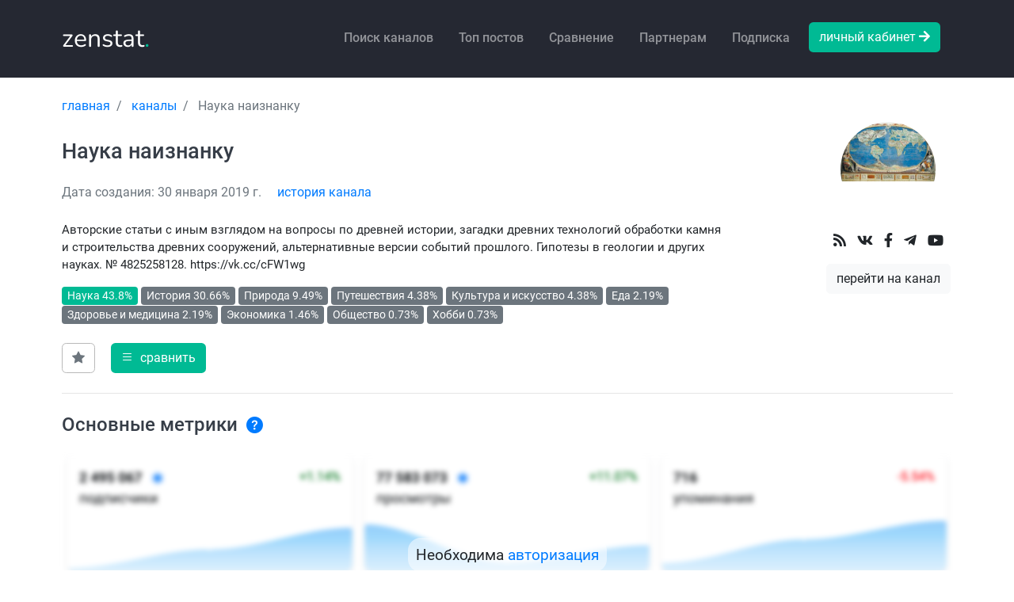

--- FILE ---
content_type: text/html; charset=utf-8
request_url: https://zenstat.ru/channel/sibved24/
body_size: 20281
content:

<!DOCTYPE html>
<html lang="en">
    <head>
        <meta charset="utf-8">
        <meta name="viewport"
              content="width=device-width, initial-scale=1, shrink-to-fit=no">
        <meta name="description"
              content="Статистика канала Наука наизнанку, Дзен, подписчики, просмотры, аудитория." />
        
        
        <title>
            Статистика канала Наука наизнанку, подписчики, просмотры, аудитория. Дзен
            
        </title>
        
        <link href="/static/images/favicon.ico"
              rel="shortcut icon"
              type="image/png">
        <link rel="stylesheet" href="/static/dist/fonts.css?v=511b18bb56" integrity="sha384-f8JG3uJ0MUKyvbAOTmpKoR3edrtJFM154Lbu25JgfYX/q8jkoASu8xLlZ5O+1+X1" crossorigin="anonymous">
        <link rel="stylesheet" href="/static/dist/jquery.css?v=0317051fbe" integrity="sha384-svV94Ym6jMvi2kNpemCwJVr/DL1Semoo8BSAhVtvcTG7l72JBcWE0cdv+3+5wt4J" crossorigin="anonymous"> <link rel="stylesheet" href="/static/dist/bootstrap.css?v=f1e97491f6" integrity="sha384-lYQL3J202emvhQZ+JAH3yEwQAbp0+TJToMJKBIdtk6cG7l8n8RKbxE3Vaafl1s7K" crossorigin="anonymous"> <link rel="stylesheet" href="/static/dist/libs.css?v=86a9e4c94b" integrity="sha384-nXZAhqOueH6/yBH4p3V9oa0XEns+SqBWrvDtOH9oBZg7qecYjU4tOOXD8kV+N1VM" crossorigin="anonymous"> <link rel="stylesheet" href="/static/dist/fonts.css?v=511b18bb56" integrity="sha384-f8JG3uJ0MUKyvbAOTmpKoR3edrtJFM154Lbu25JgfYX/q8jkoASu8xLlZ5O+1+X1" crossorigin="anonymous"> <link rel="stylesheet" href="/static/css/style.css?v=3cbe57c2ff" integrity="sha384-v+LDjpoADfwwxkgItBv/OJvW+dheO8Lgm/wyLlDjt/C0uO4VxJutXiyNKyIKtyKo" crossorigin="anonymous">
        
        
        <script>
        window.onerror = function (msg, url, line, col, error) {
            if (msg.includes("ResizeObserver loop") || url.startsWith("chrome://") || url.startsWith("chrome-extension://")) {
                return;
            }
            fetch("/log_js_error/", {
                method: "POST",
                headers: {"Content-Type": "application/json"},
                body: JSON.stringify({
                    msg, url, line, col,
                    userAgent: navigator.userAgent
                })
            });
        };
        </script>
    </head>
    <body class="channel-page">
        <input type="hidden" name="csrfmiddlewaretoken" value="95xDkXvpeReuXv9YhBJxUSH4OeDmrJ0nTC3lmxrmxuszXmbtoNYgglu1t2noUYhG">
        <div class="page">
            <nav id="menu" class="mobile-menu">
                <ul class="menu-items">
                    <li>
                        <span>
                            <div class="link-profile">
                                <a href="/" class="logo">zenstat<span class="text-primary">.</span></a>
                            </div>
                        </span>
                    </li>
                    <li>
                        <a href="/">Главная</a>
                    </li>
                    <li>
                        <a href="/stat/channels/">Поиск каналов</a>
                    </li>
                    <li>
                        <a href="/channel/fast-report/">Экспресс-отчет</a>
                    </li>
                    <li>
                        <a href="/stat/posts/">Топ публикаций</a>
                    </li>
                    <li>
                        <a href="/channels/compare/">Сравнение каналов</a>
                    </li>
                    <li>
                        <a href="/channels/add/">Добавить канал</a>
                    </li>
                    <li>
                        <a href="/video/check/">Скачать видео</a>
                    </li>
                    <li>
                        <a href="/api-doc/">API</a>
                    </li>
                    
                        <li>
                            <a href="/user/login/">Личный кабинет</a>
                        </li>
                    
                    
                </ul>
            </nav>
            <div>
                
                <header id="header-section">
                    <nav>
                        <div class="container">
                            <div class="row">
                                <a id="hamburger" href="#menu">
                                    <div class="hamburger hamburger--collapse">
                                        <div class="hamburger-box">
                                            <div class="hamburger-inner"></div>
                                        </div>
                                    </div>
                                </a>
                                <div class="col-lg-2">
                                    <a href="/" class="logo">zenstat<span class="color-1">.</span></a>
                                </div>
                                <div class="col-10 d-none d-lg-block">
                                    <ul class="navbar-links">
                                        <li>
                                            <a class="nav-link" href="/stat/channels/">Поиск каналов</a>
                                        </li>
                                        <li>
                                            <a class="nav-link" href="/stat/posts/">Топ постов</a>
                                        </li>
                                        <li>
                                            <a class="nav-link" href="/channels/compare/">Сравнение</a>
                                        </li>
                                        <li>
                                            <a class="nav-link" href="/referral/">Партнерам</a>
                                        </li>
                                        <li>
                                            <a class="nav-link" href="/#price-section">Подписка</a>
                                        </li>
                                        
                                            <li>
                                                <a class="btn btn-primary" href="/user/login/">личный кабинет
                                                    <i class="fas fa-arrow-right"></i></a>
                                            </li>
                                        
                                    </ul>
                                </div>
                            </div>
                        </div>
                    </nav>
                </header>
                
                <section id="main-section" class="pt-4 pb-4">
                    <div id="main-section-head">
                        <div class="container">
                            
                                <div class="clearfix"><ol class="breadcrumb" itemscope itemtype="http://schema.org/BreadcrumbList">
    
        
            <li class="breadcrumb-item" itemprop="itemListElement" itemscope="" itemtype="http://schema.org/ListItem">
                <a href="/" itemprop="item">
                    <span itemprop="name">главная</span>
                </a>
                <meta itemprop="position" content="1">
            </li>
        
    
        
            <li class="breadcrumb-item" itemprop="itemListElement" itemscope="" itemtype="http://schema.org/ListItem">
                <a href="/channels/" itemprop="item">
                    <span itemprop="name">каналы</span>
                </a>
                <meta itemprop="position" content="2">
            </li>
        
    
        
            <li class="breadcrumb-item active" itemprop="itemListElement" itemscope="" itemtype="http://schema.org/ListItem">
                <span itemprop="item">
                    <span itemprop="name">Наука наизнанку</span>
                </span>
                <meta itemprop="position" content="3">
            </li>
        
    
</ol></div>
                            
                            
                        </div>
                    </div>
                    
<div id="page-content">
    <div class="container">
        <div id="page-info" class="channel-page-main channel-page-block">
            <div class="row">
                <div class="col-md-3 d-block d-md-none">
                    <div class="channel-page-logo mt-3 mb-3">
                        <span class="channel-page-logo-container">
                            <img src="https://avatars.dzeninfra.ru/get-zen-logos/212539/pub_5c515cb4c50d2200b143ef0f_629d9edcc9a1d77f5849efb2/xxh" alt="Дзен Наука наизнанку статистика" data-toggle="tooltip" data-original-title="Изображение загружается с внешнего источника. Может быть защищено авторским правом.">
                        </span>
                    </div>
                     <ul class="social-links">
    
        <li>
            <a href="/away/?url=https%3A%2F%2Fsibved.livejournal.com" target="_blank">
                
                    <i class="fa fa-rss"></i>
                
            </a>
        </li>
    
        <li>
            <a href="/away/?url=https%3A%2F%2Fvk.com%2Fsibved24" target="_blank">
                
                    <i class="fab fa-vk"></i>
                
            </a>
        </li>
    
        <li>
            <a href="/away/?url=https%3A%2F%2Fwww.facebook.com%2Fgroups%2Fsibved%2F" target="_blank">
                
                    <i class="fab fa-facebook-f"></i>
                
            </a>
        </li>
    
        <li>
            <a href="/away/?url=https%3A%2F%2Ft.me%2Fsibved124" target="_blank">
                
                    <i class="fab fa-telegram-plane"></i>
                
            </a>
        </li>
    
        <li>
            <a href="/away/?url=https%3A%2F%2Fwww.youtube.com%2Fuser%2FValeraBuh" target="_blank">
                
                    <i class="fab fa-youtube"></i>
                
            </a>
        </li>
    
</ul> 
                    <div class="mt-3 text-center">
                        <a href="/away/?url=https%3A%2F%2Fdzen.ru%2Fsibved24" class="link btn btn-light" target="_blank">
                        перейти на канал
                        </a>
                    </div>
                </div>
                <div class="col-md-9">
                    <h1 class="mt-4">Наука наизнанку</h1>
                    
                    <p class="text-muted mt-4 mb-4">
                        
                        Дата создания: 30 января 2019 г.
                        
                        

                        <a href="#auth-modal"
                           data-action="/channel/3193133544577297003/history/"
                           id="link-history-modal"
                           class="link modal-link ml-3"
                        >история канала</a>
                    </p>
                    
                    
                    <p class="channel-page-description">Авторские статьи с иным взглядом на вопросы по древней истории, загадки древних технологий обработки камня и строительства древних сооружений, альтернативные версии событий прошлого. Гипотезы в геологии и других науках. № 4825258128. https://vk.cc/cFW1wg</p>
                    
                    
                    <div class="mb-4 trends">
                        
                        <a href="/stat/channels/science/" class="trend badge  bg-primary "  data-toggle="tooltip" data-original-title="Главная тема" >Наука 43.8%</a> 
                        <a href="/stat/channels/istoriya/" class="trend badge  bg-secondary" >История 30.66%</a> 
                        <a href="/stat/channels/priroda/" class="trend badge  bg-secondary" >Природа 9.49%</a> 
                        <a href="/stat/channels/travel/" class="trend badge  bg-secondary" >Путешествия 4.38%</a> 
                        <a href="/stat/channels/culture/" class="trend badge  bg-secondary" >Культура и искусство 4.38%</a> 
                        <a href="/stat/channels/food/" class="trend badge  bg-secondary" >Еда 2.19%</a> 
                        <a href="/stat/channels/zdorove/" class="trend badge  bg-secondary" >Здоровье и медицина 2.19%</a> 
                        <a href="/stat/channels/economy/" class="trend badge  bg-secondary" >Экономика 1.46%</a> 
                        <a href="/stat/channels/obshchestvo/" class="trend badge  bg-secondary" >Общество 0.73%</a> 
                        <a href="/stat/channels/hobbie/" class="trend badge  bg-secondary" >Хобби 0.73%</a> 
                    </div>
                    
                    <div class="mt-4">
                        <div class="row">
                           
                            <div class="col-8">
                                <a href="#" class="btn btn-secondary mr-3 " id="favorite-action" data-toggle="tooltip" data-original-title="Добавить или удалить из избранного">
                                    <i class="bi bi-star-fill"></i>
                                </a>
                                
                                <a href="/channels/compare/" class="link-compare btn btn-primary" data-slug="sibved24" data-action="add">
                                    <i class="bi bi-list mr-1"></i>
                                    <span>сравнить</span></a>
                                
                            </div>
                            
                        </div>
                    </div>
                </div>
                <div class="col-md-3 d-none d-md-block">
                    <div class="channel-page-logo">
                        <span class="channel-page-logo-container">
                            <img src="https://avatars.dzeninfra.ru/get-zen-logos/212539/pub_5c515cb4c50d2200b143ef0f_629d9edcc9a1d77f5849efb2/xxh" alt="Дзен Наука наизнанку статистика" data-toggle="tooltip" data-original-title="Изображение загружается с внешнего источника. Может быть защищено авторским правом.">
                        </span>
                        
                        <div class="mt-3"><ul class="social-links">
    
        <li>
            <a href="/away/?url=https%3A%2F%2Fsibved.livejournal.com" target="_blank">
                
                    <i class="fa fa-rss"></i>
                
            </a>
        </li>
    
        <li>
            <a href="/away/?url=https%3A%2F%2Fvk.com%2Fsibved24" target="_blank">
                
                    <i class="fab fa-vk"></i>
                
            </a>
        </li>
    
        <li>
            <a href="/away/?url=https%3A%2F%2Fwww.facebook.com%2Fgroups%2Fsibved%2F" target="_blank">
                
                    <i class="fab fa-facebook-f"></i>
                
            </a>
        </li>
    
        <li>
            <a href="/away/?url=https%3A%2F%2Ft.me%2Fsibved124" target="_blank">
                
                    <i class="fab fa-telegram-plane"></i>
                
            </a>
        </li>
    
        <li>
            <a href="/away/?url=https%3A%2F%2Fwww.youtube.com%2Fuser%2FValeraBuh" target="_blank">
                
                    <i class="fab fa-youtube"></i>
                
            </a>
        </li>
    
</ul></div>
                        
                        <div class="mt-3 text-center">
                            <a href="/away/?url=https%3A%2F%2Fdzen.ru%2Fsibved24" id="link_open_channel" class="link btn btn-light" target="_blank">
                                перейти на канал
                            </a>
                        </div>
                    </div>
                </div>
            </div>
        </div>
        
    <div class="restriction channel-page-block">
        
            <h4>
                Основные метрики
                <a href="#" data-action="0" class="features-btn">
                    <i class="bi bi-question-circle-fill"></i>
                </a>
            </h4>
            

<noindex>
    <div class="text text-center">
        
        <span>Необходима <a href="#auth-modal" class="modal-link">авторизация</a></span>
        
    </div>
    <div class="blur">
        <img src="/static/images/main-metrics.png" alt="zenstat.ru">
    </div>
</noindex>

        
    </div>
    <div class="restriction channel-page-block channel-page-main mt-4">
        <h4>
            Новые публикации
            <a href="#" data-action="1" class="features-btn">
                <i class="bi bi-question-circle-fill"></i>
            </a>
        </h4>
        
            

<noindex>
    <div class="text text-center">
        
        <span>Необходима <a href="#auth-modal" class="modal-link">авторизация</a></span>
        
    </div>
    <div class="blur">
        <img src="/static/images/main-metrics.png" alt="zenstat.ru">
    </div>
</noindex>

        
    </div>
    
        <div class="channel-page-block channel-page-stats channel-page-subscribers">
            <div id="page-subs" class="restriction">
                <h4>
                    Подписчики
                    <a href="#" data-action="2" class="features-btn">
                        <i class="bi bi-question-circle-fill"></i>
                    </a>
                </h4>
                
                    

<noindex>
    <div class="text text-center">
        
        <span>Необходима <a href="#auth-modal" class="modal-link">авторизация</a></span>
        
    </div>
    <div class="blur">
        <img src="/static/images/chart-subs.png" alt="zenstat.ru">
    </div>
</noindex>

                
            </div>
            <div id="page-views" class="restriction">
                <h4 class="mt-4">
                    Просмотры
                    <a href="#" data-action="3" class="features-btn">
                        <i class="bi bi-question-circle-fill"></i>
                    </a>
                </h4>
                
                    

<noindex>
    <div class="text text-center">
        
        <span>Необходима <a href="#auth-modal" class="modal-link">авторизация</a></span>
        
    </div>
    <div class="blur">
        <img src="/static/images/chart-views.png" alt="zenstat.ru">
    </div>
</noindex>

                
            </div>
            
        </div>
        <div id="page-mentions" class="channel-page-block channel-mentions-block">
            <div class="row restriction">
                <h4>
                    Упоминания
                    <a href="#" data-action="4" class="features-btn">
                        <i class="bi bi-question-circle-fill"></i>
                    </a>
                </h4>
                
                    

<noindex>
    <div class="text text-center">
        
        <span>Необходима <a href="#auth-modal" class="modal-link">авторизация</a></span>
        
    </div>
    <div class="blur">
        <img src="/static/images/channel-mentions-2.png" alt="zenstat.ru">
    </div>
</noindex>

                
            </div>
        </div>
    
    
        <div id="page-similar"
             class="channel-page-block restriction"
             style="border-bottom: none">
            <h4 class="text-left">
                Похожие каналы
                <a href="#" data-action="5" class="features-btn"> <i class="bi bi-question-circle-fill"></i> </a>
            </h4>
            
                

<noindex>
    <div class="text text-center">
        
        <span>Необходима <a href="#auth-modal" class="modal-link">авторизация</a></span>
        
    </div>
    <div class="blur">
        <img src="/static/images/channel-similar.png" alt="zenstat.ru">
    </div>
</noindex>

            
        </div>
    
    
    <div id="page-posts"
         class="channel-page-block mt-4 channel-posts restriction">
        <h4>
            Публикации
            <a href="#" data-action="6" class="features-btn"> <i class="bi bi-question-circle-fill"></i> </a>
        </h4>
        
            

<noindex>
    <div class="text text-center">
        
        <span>Необходима <a href="#auth-modal" class="modal-link">авторизация</a></span>
        
    </div>
    <div class="blur">
        <img src="/static/images/channel-posts.png" alt="zenstat.ru">
    </div>
</noindex>

        
    </div>

    </div>
</div>
<span class="modal fade" tabindex="-1" role="dialog" aria-hidden="true" id="history-modal">
        <div class="modal-dialog" role="document" style="max-width: 980px">
            <div class="modal-content">
                <div class="modal-body">
                    <button type="button" class="close" data-dismiss="modal" aria-label="Close">
                        <span aria-hidden="true">&times;</span>
                    </button>
                    <h5 class="text-left mb-4">История канала: Наука наизнанку</h5>
                    <table class="table" id="history-table">
                        <thead class="thead-light">
                        <tr>
                            <th scope="col">Дата</th>
                            <th scope="col">Название</th>
                            <th scope="col">Описание</th>
                            <th scope="col"><i data-toggle="tooltip" data-original-title="В индексе" class="fas fa-robot" aria-hidden="true"></i></th>
                            <th scope="col"><i data-toggle="tooltip" data-original-title="Верификация" class="fa fa-check-circle-o" aria-hidden="true"></i></th>
                        </tr>
                        </thead>
                        <tbody></tbody>
                    </table>
                    <div id="alter-history" class="alert alert-primary text-center mt-3 hidden">Для просмотра всех записей необходима <a href="/profile/subs/confirm/light-1/">подписка Лайт</a>.</div>
                </div>
            </div>
        </div>
    </span>
<span class="modal fade" tabindex="-1" role="dialog" aria-hidden="true" id="post-export-modal">
         <div class="modal-dialog" role="document">
            <div class="modal-content">
                <div class="modal-body">
                    <button type="button" class="close" data-dismiss="modal" aria-label="Close">
                        <span aria-hidden="true">&times;</span>
                    </button>
                    <form action="#" id="form-export-posts" method="POST">
                        <input type="hidden" value="1" name="xls">
                        <div><label for="count" class="mb-2">Введите количество публикаций</label></div>
                        <div class="form-group form-input-button d-inline-block mb-1">
                            <input type="number" class="form-control" value="50" name="count" id="count" required="">
                            <input type="submit" id="export-btn" value="Скачать" class="btn btn-primary btn-sm">
                        </div>
                        <div><small class="text-muted">Для экспорта необходима подписка "Лайт" (макс. 1 000).</small></div>
                    </form>
                </div>
            </div>
        </div>
    </span>
<span class="modal fade light-modal" tabindex="-1" role="dialog" aria-hidden="true" id="channel-restrict-modal">
    <div class="modal-dialog" role="document">
        <div class="modal-content">
            <div class="modal-body">
                <button type="button" class="close" data-dismiss="modal" aria-label="Close">
                    <span aria-hidden="true">&times;</span>
                </button>
                <div class="text-center">
                    <div class="mb-4">
                        <i class="fa fa-lock fa-3x mb-3"></i>
                        <h5 class="font-weight-bold">Доступ ограничен</h5>
                        <p class="mb-0 mt-2" style="font-size: 1.05rem;">Данный функционал доступен для пользователей с подпиской <a href="/profile/subs/confirm/light-1/" class="">Лайт</a>.</p>
                    </div>
                    <div class="rounded mb-3 text-left">
                        <div class="mb-2 font-weight-bold text-center">Преимущества подписки</div>
                        <ul class="mt-2 mb-2 list-unstyled features">
                            <li class="mb-1">
                                <div class="btn btn-light btn-block text-left d-flex justify-content-between align-items-center" data-toggle="collapse" data-target="#block1">
                                    Неограниченный поиск и анализ каналов
                                    <i class="fa fa-chevron-down toggle-icon"></i>
                                </div>
                                <ul id="block1" class="collapse">
                                    <li><i class="fa fa-check-circle mr-2" aria-hidden="true"></i>Экспорт данных в XLS</li>
                                    <li><i class="fa fa-check-circle mr-2" aria-hidden="true"></i>Поиск по параметрам</li>
                                    <li><i class="fa fa-check-circle mr-2" aria-hidden="true"></i>Сохранение параметров поиска</li>
                                    <!--li data-toggle="tooltip" data-original-title="Без подписки доступно 5 уникальных каналов в сутки и 20 в месяц"><i class="fa fa-check-circle mr-2" aria-hidden="true"></i>Отсутствие лимита на анализируемые каналы</li>
                                    <li data-toggle="tooltip" data-original-title="Без подписки доступно 10 запросов в сутки и 40 в месяц"><i class="fa fa-check-circle mr-2" aria-hidden="true"></i>Отсутствие лимита на количество запросов в поиск</li-->
                                </ul>
                            </li>
                            <li class="mb-1">
                                <div class="btn btn-block text-left d-flex justify-content-between align-items-center" data-toggle="collapse" data-target="#block2">
                                    Исторические данные по всем каналам
                                    <i class="fa fa-chevron-down toggle-icon"></i>
                                </div>
                                <ul id="block2" class="collapse">
                                    <li><i class="fa fa-check-circle mr-2" aria-hidden="true"></i>История изменений канала</li>
                                    <li><i class="fa fa-check-circle mr-2" aria-hidden="true"></i>Помесячные сводные данные</li>
                                    <li><i class="fa fa-check-circle mr-2" aria-hidden="true"></i>График роста подписчиков за весь период</li>
                                    <li><i class="fa fa-check-circle mr-2" aria-hidden="true"></i>Изменения количества подписчиков по дням и часам</li>
                                </ul>
                            </li>
                            <li class="mb-1">
                                <div class="btn btn-light btn-block text-left d-flex justify-content-between align-items-center" data-toggle="collapse" data-target="#block3">Инструмент для анализа публикаций канала
                                    <i class="fa fa-chevron-down toggle-icon"></i>
                                </div>
                                <ul id="block3" class="collapse">
                                    <li><i class="fa fa-check-circle mr-2" aria-hidden="true"></i>Список публикаций с полным набором метрик</li>
                                    <li><i class="fa fa-check-circle mr-2" aria-hidden="true"></i>Почасовая динамика просмотров в первые 24 часа</li>
                                </ul>
                            </li>
                        </ul>
                    </div>
                    <a href="/profile/subs/confirm/light-1/" class="btn btn-primary btn-lg mt-4 btn-block">
                        <i class="bi bi-stars mr-2"></i>
                        Получить доступ за 450 ₽ / мес
                    </a>
                    <div class="text-muted mt-2"><small>Подписка без авто-продления</small></div>
                </div>
            </div>
        </div>
    </div>
</span>
<span class="modal fade light-modal" tabindex="-1" role="dialog" aria-hidden="true" id="access-channel-history-modal">
    <div class="modal-dialog" role="document">
        <div class="modal-content">
            <div class="modal-body">
                <button type="button" class="close" data-dismiss="modal" aria-label="Close">
                    <span aria-hidden="true">&times;</span>
                </button>
                <div class="text-center">
                    <div class="mb-4">
                        <i class="fa fa-lock fa-3x mb-3"></i>
                        <h5 class="font-weight-bold">Доступ ограничен</h5>
                        <p class="mb-0 mt-2" style="font-size: 1.05rem;">Для просмотра истории канала оформите подписку <a href="/profile/subs/confirm/light-1/">Лайт</a>.</p>
                    </div>
                    <div class="rounded mb-3 text-left">
                        <div class="mb-2 font-weight-bold text-center">Преимущества подписки</div>
                        <ul class="mt-2 mb-2 list-unstyled features">
                            <li class="mb-1">
                                <div class="btn btn-light btn-block text-left d-flex justify-content-between align-items-center" data-toggle="collapse" data-target="#block1">
                                    Неограниченный поиск и анализ каналов
                                    <i class="fa fa-chevron-down toggle-icon"></i>
                                </div>
                                <ul id="block1" class="collapse">
                                    <li><i class="fa fa-check-circle mr-2" aria-hidden="true"></i>Экспорт данных в XLS</li>
                                    <li><i class="fa fa-check-circle mr-2" aria-hidden="true"></i>Поиск по параметрам</li>
                                    <li><i class="fa fa-check-circle mr-2" aria-hidden="true"></i>Сохранение параметров поиска</li>
                                    <!--li data-toggle="tooltip" data-original-title="Без подписки доступно 5 уникальных каналов в сутки и 20 в месяц"><i class="fa fa-check-circle mr-2" aria-hidden="true"></i>Отсутствие лимита на анализируемые каналы</li>
                                    <li data-toggle="tooltip" data-original-title="Без подписки доступно 10 запросов в сутки и 40 в месяц"><i class="fa fa-check-circle mr-2" aria-hidden="true"></i>Отсутствие лимита на количество запросов в поиск</li-->
                                </ul>
                            </li>
                            <li class="mb-1">
                                <div class="btn btn-block text-left d-flex justify-content-between align-items-center" data-toggle="collapse" data-target="#block2">
                                    Исторические данные по всем каналам
                                    <i class="fa fa-chevron-down toggle-icon"></i>
                                </div>
                                <ul id="block2" class="collapse">
                                    <li><i class="fa fa-check-circle mr-2" aria-hidden="true"></i>История изменений канала</li>
                                    <li><i class="fa fa-check-circle mr-2" aria-hidden="true"></i>Помесячные сводные данные</li>
                                    <li><i class="fa fa-check-circle mr-2" aria-hidden="true"></i>График роста подписчиков за весь период</li>
                                    <li><i class="fa fa-check-circle mr-2" aria-hidden="true"></i>Изменения количества подписчиков по дням и часам</li>
                                </ul>
                            </li>
                            <li class="mb-1">
                                <div class="btn btn-light btn-block text-left d-flex justify-content-between align-items-center" data-toggle="collapse" data-target="#block3">Инструмент для анализа публикаций канала
                                    <i class="fa fa-chevron-down toggle-icon"></i>
                                </div>
                                <ul id="block3" class="collapse">
                                    <li><i class="fa fa-check-circle mr-2" aria-hidden="true"></i>Список публикаций с полным набором метрик</li>
                                    <li><i class="fa fa-check-circle mr-2" aria-hidden="true"></i>Почасовая динамика просмотров в первые 24 часа</li>
                                </ul>
                            </li>
                        </ul>
                    </div>
                    <a href="/profile/subs/confirm/light-1/" class="btn btn-primary btn-lg mt-4 btn-block">
                        <i class="bi bi-stars mr-2"></i>
                        Получить доступ за 450 ₽ / мес
                    </a>
                    <div class="text-muted mt-2"><small>Подписка без авто-продления</small></div>
                </div>
            </div>
        </div>
    </div>
</span>
<span class="modal fade light-modal" tabindex="-1" role="dialog" aria-hidden="true" id="access-channel-posts-modal">
    <div class="modal-dialog" role="document">
        <div class="modal-content">
            <div class="modal-body">
                <button type="button" class="close" data-dismiss="modal" aria-label="Close">
                    <span aria-hidden="true">&times;</span>
                </button>
                <div class="text-center">
                    <div class="mb-4">
                        <i class="fa fa-lock fa-3x mb-3"></i>
                        <h5 class="font-weight-bold">Доступ ограничен</h5>
                        <p class="mb-0 mt-2" style="font-size: 1.05rem;">Для просмотра публикаций канала оформите подписку <a href="/profile/subs/confirm/light-1/">Лайт</a>.</p>
                    </div>
                    <div class="rounded mb-3 text-left">
                        <div class="mb-2 font-weight-bold text-center">Преимущества подписки</div>
                        <ul class="mt-2 mb-2 list-unstyled features">
                            <li class="mb-1">
                                <div class="btn btn-light btn-block text-left d-flex justify-content-between align-items-center" data-toggle="collapse" data-target="#block1">
                                    Неограниченный поиск и анализ каналов
                                    <i class="fa fa-chevron-down toggle-icon"></i>
                                </div>
                                <ul id="block1" class="collapse">
                                    <li><i class="fa fa-check-circle mr-2" aria-hidden="true"></i>Экспорт данных в XLS</li>
                                    <li><i class="fa fa-check-circle mr-2" aria-hidden="true"></i>Поиск по параметрам</li>
                                    <li><i class="fa fa-check-circle mr-2" aria-hidden="true"></i>Сохранение параметров поиска</li>
                                    <!--li data-toggle="tooltip" data-original-title="Без подписки доступно 5 уникальных каналов в сутки и 20 в месяц"><i class="fa fa-check-circle mr-2" aria-hidden="true"></i>Отсутствие лимита на анализируемые каналы</li>
                                    <li data-toggle="tooltip" data-original-title="Без подписки доступно 10 запросов в сутки и 40 в месяц"><i class="fa fa-check-circle mr-2" aria-hidden="true"></i>Отсутствие лимита на количество запросов в поиск</li-->
                                </ul>
                            </li>
                            <li class="mb-1">
                                <div class="btn btn-block text-left d-flex justify-content-between align-items-center" data-toggle="collapse" data-target="#block2">
                                    Исторические данные по всем каналам
                                    <i class="fa fa-chevron-down toggle-icon"></i>
                                </div>
                                <ul id="block2" class="collapse">
                                    <li><i class="fa fa-check-circle mr-2" aria-hidden="true"></i>История изменений канала</li>
                                    <li><i class="fa fa-check-circle mr-2" aria-hidden="true"></i>Помесячные сводные данные</li>
                                    <li><i class="fa fa-check-circle mr-2" aria-hidden="true"></i>График роста подписчиков за весь период</li>
                                    <li><i class="fa fa-check-circle mr-2" aria-hidden="true"></i>Изменения количества подписчиков по дням и часам</li>
                                </ul>
                            </li>
                            <li class="mb-1">
                                <div class="btn btn-light btn-block text-left d-flex justify-content-between align-items-center" data-toggle="collapse" data-target="#block3">Инструмент для анализа публикаций канала
                                    <i class="fa fa-chevron-down toggle-icon"></i>
                                </div>
                                <ul id="block3" class="collapse">
                                    <li><i class="fa fa-check-circle mr-2" aria-hidden="true"></i>Список публикаций с полным набором метрик</li>
                                    <li><i class="fa fa-check-circle mr-2" aria-hidden="true"></i>Почасовая динамика просмотров в первые 24 часа</li>
                                </ul>
                            </li>
                        </ul>
                    </div>
                    <a href="/profile/subs/confirm/light-1/" class="btn btn-primary btn-lg mt-4 btn-block">
                        <i class="bi bi-stars mr-2"></i>
                        Получить доступ за 450 ₽ / мес
                    </a>
                    <div class="text-muted mt-2"><small>Подписка без авто-продления</small></div>
                </div>
            </div>
        </div>
    </div>
</span>
<div class="modal fade promo-modal" tabindex="-1" role="dialog" aria-hidden="true" id="access-channel-rate-modal">
    <div class="modal-dialog" role="document">
        <div class="modal-content">
            <div class="modal-body">
                <form action="/profile/subs/confirm/one-step/" method="POST">
                    <input type="hidden" name="key" value="">
                    <button type="button" class="close" data-dismiss="modal" aria-label="Close">
                        <span aria-hidden="true">&times;</span>
                    </button>
                    <h4 class="text-left mb-2">Лимит бесплатных просмотров каналов — исчерпан!</h4>
                    <hr>
                    
                    <div class="mb-4">Вы посмотрели  из  доступных каналов сегодня.</div>
                    
                    <div class="mb-4">Чтобы продолжить анализ и получить полный доступ к данным по каналам — подключите Лайт.</div>
                    <div class="mb-2">Что получаете:</div>
                    <ul>
                        <li>Неограниченный просмотр и анализ каналов</li>
                        <li>Доступ к истории и росту подписчиков</li>
                        <li>Репосты, упоминания каналов и публикаций</li>
                    </ul>
                    
                    
                    <div class="cta-row d-flex flex-column align-items-start">
                         <button type="submit">
                             🚀 Открыть полный доступ за 450 ₽
                         </button>
                     </div>
                    <div class="mt-2 bottom text-center">
                        <small class="text-muted">450 ₽ за 30 дней, без автопродления</small>
                    </div>
                    
                    
                </form>
            </div>
        </div>
    </div>
</div>
<div class="modal fade" tabindex="-1" role="dialog" aria-hidden="true" id="channel-detail-modal">
    <div class="modal-dialog modal-lg" role="document">
        <div class="modal-content">
            <div class="modal-body">
                <button type="button" class="close" data-dismiss="modal" aria-label="Close">
                    <span aria-hidden="true">&times;</span>
                </button>
                <h4 class="mb-3"></h4>
                <div class="table-content"></div>
                <div class="text-center">
                    <a href="#" id="modal-load-more">показать еще</a>
                </div>
            </div>
        </div>
    </div>
</div>
<div class="modal fade features-modal" tabindex="-1" role="dialog" aria-hidden="true" id="channel-light-modal">
    <div class="modal-dialog modal-lg" role="document">
        <div class="modal-content">
            <div class="modal-body">
                <button type="button" class="close" data-dismiss="modal" aria-label="Close">
                    <span aria-hidden="true">&times;</span>
                </button>
                <div class="features-owl owl-carousel owl-theme">
                    <div class="">
                        <h5 class="mb-3 font-weight-bold">Раздел основные метрики</h5>
                        <hr>
                        <p class="text-muted mb-3">
                            Раздел показывает сводную статистику по каналу за выбранный период. Учитываются все публикации.
                            Данные сгруппированы по ключевым метрикам, вы можете выбрать любой доступный период.
                        <div class="media-preview">
                        <a data-fancybox href="/static/images/main-metrics.png" data-caption="Основные метрики">
                            <img src="/static/images/main-metrics.png"> </a>
                        <div class="media-overlay"><span>&#x26F6;</span></div>
                    </div>
                    </div>
                    <div class="">
                        <h5 class="mb-3 font-weight-bold">Раздел новые публикации</h5>
                        <hr>
                        <p class="text-muted mb-3">
                            Раздел показывает сводную статистику по всем новым материалам, опубликованным за выбранный период.
                            Данные сгруппированы по ключевым метрикам, а также разбиты по типам контента: видео, статьи и посты.
                            Вы можете выбрать любой доступный период.
                        <div class="media-preview">
                            <a data-fancybox href="/static/images/new-publications.png" data-caption="Новые публикации">
                                <img src="/static/images/new-publications.png"> </a>
                            <div class="media-overlay"><span>&#x26F6;</span></div>
                        </div>
                    </div>
                    <div class="">
                        <h5 class="mb-3 font-weight-bold">Раздел подписчики</h5>
                        <hr>
                        <p class="text-muted mb-4">
                            В этом разделе отображается динамика изменения количества подписчиков. Вы можете выбрать любой доступный период и задать уровень агрегации: по дням, неделям или месяцам. Также доступна подробная почасовая статистика изменения подписчиков. </p>
                        <div class="media-preview">
                            <a data-fancybox href="/static/videos/subscribers.mp4" data-caption="Раздел подписчики">
                                <video autoplay muted loop class="img-fluid">
                                    <source src="/static/videos/subscribers.mp4" type="video/mp4">
                                    Ваш браузер не поддерживает видео.
                                </video>
                            </a>
                            <div class="media-overlay"><span>&#x26F6;</span></div>
                        </div>
                    </div>
                    <div class="">
                        <h5 class="mb-3 font-weight-bold">Раздел просмотры</h5>
                        <hr>
                        <p class="text-muted mb-4">
                            В этом разделе отображается статистика изменений просмотров, лайков и комментариев за выбранный период. Также доступна динамика просмотров публикаций в первые 24 часа после выхода публикации — для оценки стартовой вовлечённости контента.
                        <div class="media-preview">
                            <a data-fancybox href="/static/videos/views.mp4" data-caption="Раздел просмотры">
                                <video autoplay muted loop class="img-fluid">
                                    <source src="/static/videos/views.mp4" type="video/mp4">
                                    Ваш браузер не поддерживает видео.
                                </video>
                            </a>
                            <div class="media-overlay"><span>&#x26F6;</span></div>
                        </div>
                    </div>
                    <div class="">
                        <h5 class="mb-3 font-weight-bold">Раздел упоминания</h5>
                        <hr>
                        <p class="text-muted mb-4">
                        В разделе отображаются каналы, сделавшие репост, упомянувшие канал или публикацию. Указаны дата, тип упоминания, количество подписчиков. Можно фильтровать по направлению и размеру аудитории.
                        <div class="media-preview">
                            <a data-fancybox href="/static/images/reposts-full.png" data-caption="Раздел упоминания">
                                <img src="/static/images/reposts-full.png"> </a>
                            <div class="media-overlay"><span>&#x26F6;</span></div>
                        </div>
                    </div>
                    <div class="">
                        <h5 class="mb-3 font-weight-bold">Раздел похожие каналы</h5>
                        <hr>
                        <p class="text-muted mb-4">
                            В разделе показаны каналы с похожей аудиторией, тематикой или форматом. Указаны подписчики, просмотры и ссылка на аналитику — для сравнения и поиска конкурентов.
                        <div class="media-preview">
                            <a data-fancybox href="/static/images/similar-full.png" data-caption="Раздел упоминания">
                                <img src="/static/images/similar-full.png"> </a>
                            <div class="media-overlay"><span>&#x26F6;</span></div>
                        </div>
                    </div>
                    <div class="">
                        <h5 class="mb-3 font-weight-bold">Раздел публикации</h5>
                        <hr>
                        <p class="text-muted mb-4">
                            Список публикаций канала с указанием просмотров, лайков и комментариев. Есть возможность отфильтровать по типу публикации и дате создания.
                        <div class="media-preview">
                            <a data-fancybox href="/static/images/channel-posts.png" data-caption="Раздел упоминания">
                                <img src="/static/images/channel-posts.png"> </a>
                            <div class="media-overlay"><span>&#x26F6;</span></div>
                        </div>
                    </div>
                </div>
                <div class="text-right bottom mt-3">
                    
                    <a href="/user/login/" class="btn btn-primary">Авторизация</a>
                    
                </div>
            </div>
        </div>
    </div>
</div>

                </section>
                
                <footer id="footer">
                    <div class="container">
                        <div class="row">
                            <div class="col-lg-3">
                                <div class="footer-brand">zenstat</div>
                                <div class="mb-3">аналитика Дзен</div>
                                <div class="icon-list-social mb-5">
                                    <a href="https://t.me/zenstat" target="_blank" class="social-link"><i class="fab fa-telegram-plane"></i></a>
                                    <a href="mailto:support@zenstat.ru" class="social-link"><i class="far fa-envelope-open"></i></a>
                                </div>
                            </div>
                            <div class="col-lg-9 footer-nav">
                                <div class="row">
                                    <div class="col-lg-4 col-md-6 mb-5 mb-lg-0">
                                        <div class="footer-nav-caption mb-4">Инструменты</div>
                                        <ul>
                                            <li>
                                                <a href="/stat/channels/">Поиск каналов</a>
                                            </li>
                                            <li>
                                                <a href="/channel/fast-report/">Экспресс-отчет</a>
                                            </li>
                                            <li>
                                                <a href="/stat/posts/">Топ публикаций</a>
                                            </li>
                                            <li>
                                                <a href="/channels/compare/">Сравнение каналов</a>
                                            </li>
                                            <li>
                                                <a href="/channels/add/">Добавить канал</a>
                                            </li>
                                            <li>
                                                <a href="/video/check/">Скачать видео</a>
                                            </li>
                                            <li>
                                                <a href="/api-doc/">API</a>
                                            </li>
                                        </ul>
                                    </div>
                                    <div class="col-lg-4 col-md-6 mb-5 mb-lg-0">
                                        <div class="footer-nav-caption mb-4">Личный кабинет</div>
                                        <ul>
                                            <li>
                                                <a href="/user/login/">Профиль</a>
                                            </li>
                                            <li>
                                                <a href="/profile/balance/">Баланс</a>
                                            </li>
                                            <li>
                                                <a href="/profile/referral/">Рефералы</a>
                                            </li>
                                            <li>
                                                <a href="/user/login/">Вход</a>
                                            </li>
                                        </ul>
                                    </div>
                                    <div class="col-lg-4 col-md-6 mb-5 mb-lg-0">
                                        <div class="footer-nav-caption mb-4">Информация</div>
                                        <ul>
                                            <li>
                                                <a href="/privacy">Политика конфиденциальности</a>
                                            </li>
                                            <!--li><a href="/dirs">Директории</a></li -->
                                            <li>
                                                <a href="/faq">FAQ</a>
                                            </li>
                                            <li>
                                                <a href="/contacts/">Реквизиты</a>
                                            </li>
                                            <li>
                                                <a href="/terms/">Пользовательское Соглашение</a>
                                            </li>
                                        </ul>
                                    </div>
                                </div>
                            </div>
                        </div>
                        <hr>
                        <div class="row align-items-center">
                            <div class="col-md-6">© zenstat.ru 2026</div>
                        </div>
                    </div>
                </footer>
                
            </div>
        </div>
        <span class="modal fade"
              tabindex="-1"
              role="dialog"
              aria-hidden="true"
              id="auth-modal">
            <div class="modal-dialog" role="document">
                <div class="modal-content">
                    <div class="modal-body">
                        <button type="button" class="close" data-dismiss="modal" aria-label="Close">
                            <span aria-hidden="true">&times;</span>
                        </button>
                        <h4 class="text-center mb-4">Авторизация</h4>
                        <div class="wrap-form">
                            <form action="/user/login/?next=/channel/sibved24/"
                                  method="POST"
                                  id="form-login"
                                  class="recaptcha-form form">
                                <input type="hidden" name="csrfmiddlewaretoken" value="95xDkXvpeReuXv9YhBJxUSH4OeDmrJ0nTC3lmxrmxuszXmbtoNYgglu1t2noUYhG">
                                
    
    <script>window.captcha_site = "6LdrP6gbAAAAACdvuQWLA8UT3OiH3IsE5a5tJVbr";</script>
    <input type="hidden" name="g_recaptcha_response">
    <input type="hidden" name="captcha" value="google-v3">
    <div id="captcha-container"></div>
    <script>
    window.captcha_site = "6LdrP6gbAAAAACdvuQWLA8UT3OiH3IsE5a5tJVbr";
    let recaptchaLoading = null;
    function captchaLoad() {
        if (window.grecaptcha) return Promise.resolve();
        if (recaptchaLoading) return recaptchaLoading;

        recaptchaLoading = new Promise((resolve, reject) => {
            const s = document.createElement("script");
            s.src = `https://www.google.com/recaptcha/api.js?render=${window.captcha_site}`;
            s.async = true;
            s.defer = true;
            s.onload = () => resolve();
            s.onerror = () => reject(new Error("failed to load recaptcha"));
            document.head.appendChild(s);
        });

        return recaptchaLoading;
    }
    </script>


                                <div class="text-center mt-2">
                                    <a class="btn btn-secondary "
                                       href="https://oauth.yandex.ru/authorize?response_type=token&client_id=47579d2860f6431f91b94bd2f56b1331&force_confirm=yes">
                                        <img src="https://avatars.mds.yandex.net/get-lpc/1364677/92bfe1ae-33e1-41d8-8720-028ba8df86cd/orig"
                                             class="img-fluid"
                                             style="max-width: 20px;
                                                    margin-right: 5px">
                                    войти с помощью Яндекс</a>
                                </div>
                                <div class="or-seperator">
                                    <b>или</b>
                                </div>
                                <div class="form-group">
                                    <input type="text"
                                           name="email"
                                           required
                                           title="Заполните обязательное поле"
                                           placeholder="Email"
                                           class="form-control">
                                </div>
                                <div class="form-group">
                                    <input type="password"
                                           name="password"
                                           required
                                           placeholder="Пароль"
                                           class="form-control">
                                    <div class="mt-2 text-right">
                                        <a href="/user/forgot-password/">забыли пароль ?</a>
                                    </div>
                                </div>
                                <div class="form-group text-center">
                                    <input type="submit" value="войти" class="btn btn-primary btn-submit">
                                </div>
                                <div class="text-center block-link">
                                    <a href="/user/register/?next=/channel/sibved24/">создать аккаунт</a>
                                </div>
                            </form>
                        </div>
                    </div>
                </div>
            </div>
        </div>
    </span>
    <script src="/static/dist/jquery.js?v=0ef96d6c90" integrity="sha384-4e2YjcMqVklTiWeoLNxWHwOLx/SQ0ehj95MFgSsPrAqK9Va8rYhQoux7Pr9WLshR" crossorigin="anonymous"></script> <script src="/static/dist/libs.js?v=786b3887d6" integrity="sha384-jIRS2nsf0xwk3JVm7oQaSNLv3UWAwwXI+c3tz0moN6g3uySKwNrvAAmp9zczXg3r" crossorigin="anonymous"></script> <script src="/static/dist/bootstrap.js?v=bcf0a6729c" integrity="sha384-X2ofowDBI2ni8oiRum7zL/ZeCZpnS2NfPMP5AUZff929UnwZu5EhNw2LrLdDnkpO" crossorigin="anonymous"></script> <script src="/static/dist/sdk.js?v=f748452cd6" integrity="sha384-LG41XzfAirdo+U7tgGjrA2GFjgxgGwcNNIwRerBCHF5zA0w6a0XYANXQHYHgDvkV" crossorigin="anonymous"></script> <script src="/static/js/script.js?v=9d2d11985c" integrity="sha384-ZEbkd/wYg2qMFZZI8UkeNCfHSdYbIfFQs8QST5nkm+QjEt2NFHuEXMBUg16t7K2Z" crossorigin="anonymous"></script>
    
<script src="/static/js/datatable.js?v=07ea7d3a4b" integrity="sha384-q2gQX4yuSFfOMmeUI37DbUxc13dEKz4UcDC4Q1WazSIHJ+gI6IiZasgSW6VQO/P8" crossorigin="anonymous"></script>
<script src="/static/js/chart.js?v=0d4736605e" integrity="sha384-O5Z5Wblr0MsFjF1mA53L/kEOXh3L74+xu3MuNJodA0l0HQd2gS32PQCwxVpdBa1M" crossorigin="anonymous"></script>
<script src="/static/libs/apexcharts/dist/apexcharts.js?v=0f61e03932" integrity="sha384-9CNNxbq8tVEeDh9jV/uansAMQreMxe5Q37u9oRVxRQK5YP+7ayb9dB+pBr54+l6N" crossorigin="anonymous"></script>
<script src="/static/libs/cdn.jsdelivr.net/npm/%40fancyapps/ui%406.0/dist/fancybox/fancybox.umd.js?v=0d5d4dbc78" integrity="sha384-E72fNwuncipyWpb6J+SiWe2pS++ac9ZA+aTFuerJqZwwNh8y0IMW3AN1x5wq+Dxl" crossorigin="anonymous"></script>
<link rel="stylesheet" href="/static/libs/cdn.jsdelivr.net/npm/%40fancyapps/ui%406.0/dist/fancybox/fancybox.css?v=1291454200" integrity="sha384-ilXN6Exct4CvyW/bayHP0rqeal05QsZhPnDhOQ3LvQwJWLCvJuaNi+BsuzKzfZXp" crossorigin="anonymous">
<script>
    let initData = JSON.parse('{"channel_id": "3193133544577297003", "channel_slug": "sibved24", "is_authenticated": false, "has_subscription": false, "min_date": "", "events": {"history": "", "history_dates": "", "history_subscribers": "", "posts": ""}, "is_fast_channel": false, "favorite_url": "/favorites/action/"}');

    // Compare
    $('.link-compare').click(function (e) {
        e.preventDefault()

        if (!initData["is_authenticated"]) {
            $("#auth-modal").modal()
            return false
        }

        const btn = $(this);
        const action = btn.data('action');

        if (btn.data('action') === 'delete') {
            btn.data('action', 'add');
            btn.find('span').text('сравнить');
        } else {
            btn.data('action', 'delete');
            btn.find('span').text('удалить из сравнения');
        }

        $.ajax({
            url: btn.attr('href'),
            dataType: 'JSON',
            type: 'POST',
            async: false,
            headers: {"X-CSRFToken": csrftoken},
            data: {
                'action': action,
                'slug': btn.data('slug'),
            },
            success: function (data) {
            },
            error: function (data) {
                if (data.status === 409) {
                    window.location.reload();
                }
            }
        });
        return false
    })

    // History modal
    $('#link-history-modal').click(function () {
        $.ajax({
            url: $(this).data('action'),
            dataType: 'JSON',
            type: 'POST',
            async: false,
            headers: {"X-CSRFToken": csrftoken},
            data: $(this).serialize(),
            success: function (data) {
                let rows = data.rows
                if (rows.length === 0) {

                } else {
                    let html = '';
                    for (let i = 0; i < rows.length; i++) {
                        let row = '<tr>';
                        row += '<th scope="row">' + rows[i]['date'] + '</th>';
                        row += '<td class="title"><img src="' + rows[i]['logo'] + '"><div><div>' + rows[i]['title'] + '</div><div>' + rows[i]['slug'] + '</div></div></td>';
                        row += '<td>' + rows[i]['description'] + '</td>';

                        let is_indexable = "да";
                        if (rows[i]['is_indexable'] === 0) {
                            is_indexable = "нет";
                        }
                        row += '<td>' + is_indexable + '</td>';

                        let is_verified = "да";
                        if (rows[i]['is_verified'] === 0) {
                            is_verified = "нет";
                        }
                        row += '<td>' + is_verified + '</td>';
                        row += '</tr>';
                        html += row
                    }
                    if (!data.subs && data.count > 1) {
                        $("#alter-history").removeClass("hidden")
                    }
                    let table = $('#history-table')
                    table.find("tbody").html(html)
                }
            },
            error: function (data) {
                if (data.status === 403) {
                    _alert('Необходимо авторизоваться', 'Авторизуйтесь для просмотра истории <a href="/user/login/" target="_blank">войти</a>', 'error');
                }
                if (data.status === 409) {
                    window.location.reload();
                }
            }
        });
        if (window.amplitude) {
            amplitude.track("Show channel-history-modal")
        }
    })

    // Periods Chart
    function loadChartData(metric, dateFrom, dateTo) {
        const group = $('.btn-graph-group[data-metric="' + metric + '"]')
        const deltaDays = Math.round((dateTo - dateFrom) / (1000 * 60 * 60 * 24))
        if (deltaDays < 40) {
            group.find('option[value="month"]').prop("disabled", true)
            if (group.val() === "month") {
                group.find('option[value="day"]').prop("selected", true)
            }
        } else {
            group.find('option[value="month"]').prop("disabled", false)
        }

        if (deltaDays <= 7) {
            group.find('option[value="week"]').prop("disabled", true);
            group.find('option[value="day"]').prop("selected", true);
        } else {
            group.find('option[value="week"]').prop("disabled", false);
        }

        if (deltaDays > (366 * 2)) {
            group.find('option[value="month"]').prop("selected", true)
        }

        const dateFromFormat = dateFrom.format('YYYY-MM-DD');
        const dateToFormat = dateTo.format('YYYY-MM-DD');
        const params = {
            channel_id: '3193133544577297003',
            channel_slug: 'sibved24',
            metric: metric,
            date_from: dateFromFormat,
            date_to: dateToFormat,
            group: group.val(),
        }
        $("input[name=" + metric + "-date-from]").val(dateFromFormat)
        $("input[name=" + metric + "-date-to]").val(dateToFormat)
        if (metric === "subscribers") {
            drawApexChartSubs('#channel-' + metric + '-graph', params)

            const dailyTable = $("#subscribers-daily")
            if (dailyTable.length > 0) {
                dailyTable.bootstrapTable("refresh")
            }
        }
        if (metric === "views") {
            drawApexChartViews('#channel-' + metric + '-graph', params)

            const dailyTable = $("#views-daily")
            if (dailyTable.length > 0) {
                dailyTable.bootstrapTable("refresh")
            }
        }
        const _dateFrom = prettyDateFormatter(dateFromFormat);
        const _dateTo = prettyDateFormatter(dateToFormat);
        $('.btn-graph-date[data-metric=' + metric + ']').html('<i class="far fa-calendar-alt"></i>  ' + _dateFrom + ' - ' + _dateTo);
        return false
    }

    $('.btn-graph-period').click(function () {
        const metric = $(this).data('metric')
        const period = $(this).data('period')
        const rangePeriod = getRangePeriod(period)
        if (period === 0) {
            rangePeriod['from'] = moment($(this).data("min"), 'YYYY-MM-DD')
        }
        window[metric + 'DateFrom'] = rangePeriod['from']
        window[metric + 'DateTo'] = rangePeriod['to']
        loadChartData(metric, rangePeriod['from'], rangePeriod['to'])
        $('.btn-graph-period[data-metric=' + metric + ']').removeClass('active')
        $(this).addClass('active')
        return false
    })
    $('.btn-graph-period.active').click()

    $('.btn-graph-group').change(function () {
        let metric = $(this).data("metric")
        loadChartData(metric, window[metric + 'DateFrom'], window[metric + 'DateTo'])
        return false;
    })

    // Channel modal posts, mentions
    const initPostsLinkCallback = () => {
        $(".stats-table .link-wrap.link-posts").on("click", function () {
            const date = $(this).data("date")
            const table = document.createElement("table")
            table.classList.add("table", "table-bordered", "table-striped")

            const thead = document.createElement("thead")
            thead.innerHTML = `
        <tr>
            <th>Название</th>
            <th>Просмотры</th>
            <th style="width: 75px">Время</th>
        </tr>`
            table.appendChild(thead)

            const tbody = document.createElement("tbody")
            table.appendChild(tbody)

            const modal = $("#channel-detail-modal")
            const tableContent = modal.find(".table-content")
            tableContent.html(table)

            modal.find("h4").text("Публикации канала - " + prettyDatetimeFormatter(date))

            let hasMore = modalLoadPosts(date, 0, modal.find(".table-content tbody"))
            let btnMore = modal.find("#modal-load-more")
            btnMore.data("target", "posts")
            btnMore.data("date", date)
            btnMore.data("offset", 25)
            if (hasMore) {
                btnMore.removeClass("hidden")
                btnMore.prop("disabled", "")
            } else {
                btnMore.addClass("hidden")
                btnMore.prop("disabled", true)
            }
            modal.modal()
        })
    }

    const initMentionsLinkCallback = () => {
        $(".stats-table .link-wrap.link-mentions").on("click", function () {
            const date = $(this).data("date")
            const table = document.createElement("table")
            table.classList.add("table", "table-bordered", "table-striped")

            const thead = document.createElement("thead")
            thead.innerHTML = `
        <tr>
            <th>Канал</th>
            <th>Подписчики</th>
            <th style="width: 120px">Время</th>
        </tr>`
            table.appendChild(thead)

            const tbody = document.createElement("tbody")
            table.appendChild(tbody)

            const modal = $("#channel-detail-modal")
            const tableContent = modal.find(".table-content")
            tableContent.html(table)

            modal.find("h4").text("Упоминания канала - " + prettyDatetimeFormatter(date))

            let hasMore = modalLoadMentions(date, 0, modal.find(".table-content tbody"))
            let btnMore = modal.find("#modal-load-more")
            btnMore.data("target", "mentions")
            btnMore.data("date", date)
            btnMore.data("offset", 25)
            if (hasMore) {
                btnMore.removeClass("hidden")
                btnMore.prop("disabled", "")
            } else {
                btnMore.addClass("hidden")
                btnMore.prop("disabled", true)
            }
            modal.modal()
        })
    }

    function modalLoadPosts(date, offset, dest) {
        let params = {
            sort: "date_publish",
            order: "desc",
            offset: offset,
            limit: 25,
            channel_id: initData["channel_id"],
            date_from: date,
            date_to: date,
        }
        let hasMore = false
        $.ajax({
            url: initData["posts_url"] + "?" + new URLSearchParams(params).toString(),
            type: "POST",
            async: false,
            dataType: "JSON",
            data: params,
            headers: {"X-CSRFToken": initData["csrf"]},
            success: function (response) {
                response.rows.forEach(row => {
                    const tr = document.createElement("tr")
                    tr.innerHTML = `
                <td><a target="_blank" class="link-title" href="${row.url}">${row.post_title}</a></td>
                <td>${bigIntegerFormatter(row.views)}</td>
                <td>${prettyTimeFormatter(row.date_publish)}</td>
                `
                    dest.append(tr)
                })
                if (response.total > response.rows.length + offset) {
                    hasMore = true
                }
            },
        })
        return hasMore
    }

    function modalLoadMentions(date, offset, dest) {
        let params = {
            date_from: date,
            date_to: date,
            type: "all",
            direction: "in",
            offset: 0,
            limit: 25
        }
        let hasMore = false
        $.ajax({
            url: initData["mentions_url"] + "?" + new URLSearchParams(params).toString(),
            type: "GET",
            async: false,
            dataType: "JSON",
            data: params,
            headers: {"X-CSRFToken": initData["csrf"]},
            success: function (response) {
                response.rows.forEach(row => {
                    const tr = document.createElement("tr")
                    tr.innerHTML = `
                <td><a target="_blank" class="link-title" href="${row.url}">${row.channel_title}</a></td>
                <td>${bigIntegerFormatter(row.channel_subscribers)}</td>
                <td>${prettyTimeFormatter(row.date_publish)}</td>
                `
                    dest.append(tr)
                })
                if (response.total > response.rows.length + offset) {
                    hasMore = true
                }
            },
        })
        return hasMore
    }

    $("#modal-load-more").on("click", function (event) {
        if ($(this).prop("disabled") === "disabled") {
            return false
        }
        let offset = $(this).data("offset")
        let hasMore = false
        if ($(this).data("target") === "posts") {
            hasMore = modalLoadPosts(
                $(this).data("date"),
                offset,
                $("#channel-detail-modal").find(".table-content tbody")
            )
        } else {
            hasMore = modalLoadMentions(
                $(this).data("date"),
                offset,
                $("#channel-detail-modal").find(".table-content tbody")
            )
        }

        if (hasMore > 0) {
            $(this).data("offset", offset + 25)
            $(this).prop("disabled", "")
            $(this).removeClass("disabled")
        } else {
            $(this).prop("disabled", "disabled")
            $(this).addClass("hidden")
        }
        return false
    })

    $(".features-owl").owlCarousel({
        startPosition: 1,
        autoHeight: true,
        responsive: {
            0: {
                items: 1,
            },
            768: {
                items: 1
            },
            992: {
                items: 1
            },
            1200: {
                items: 1
            }
        }
    });

    $(".features-btn").click(function(e) {
        e.preventDefault()
        const index = $(this).data("action")
        $('#channel-light-modal').modal()
        $('.features-owl').trigger('to.owl.carousel', [index, 0]);
        return false
    })

    Fancybox.bind("[data-fancybox]", {});

    $("#favorite-action").click(function(e) {
        e.preventDefault();
        if (!initData["is_authenticated"]) {
            $("#auth-modal").modal()
            return false
        }
        const $btn = $(this);
        $.ajax({
            url: initData["favorite_url"],
            dataType: "JSON",
            type: "POST",
            async: false,
            headers: {"X-CSRFToken": csrftoken},
            data: {
                "slug": initData["channel_slug"],
            },
            success: function (data) {
                const isAppend = data && data.action === 'append';
                $btn.removeClass('picked').addClass(isAppend ? 'picked' : '');
            },
            error: function (data) {
                if (data.status === 409) {
                    window.location.reload();
                }
            }
        });
        return false;
    })
</script>




    <script>
    document.addEventListener("DOMContentLoaded", function () {
        // Short stats
        document.querySelectorAll(".short-stat-graph").forEach((item) => {
            let data = JSON.parse(item.dataset.json);
            let dates = JSON.parse(item.dataset.dates);
            drawApexShortStat("#" + item.id, data, dates);
        })

        // Subscribers graph
        const now = new Date()
        const pastDate = new Date()
        pastDate.setDate(now.getDate() - 30)
        const formatDate = (date) => date.toISOString().split('T')[0]
        var params = {
            channel_id: initData["channel_id"],
            channel_slug: initData["channel_slug"],
            metric: "subscribers",
            date_from: formatDate(pastDate),
            date_to: formatDate(now),
            group: "day",
        }
        drawApexChartSubs('#channel-subscribers-graph', params)

        // Views graph
        var params = {
            channel_id: initData["channel_id"],
            channel_slug: initData["channel_slug"],
            metric: "views",
            date_from: formatDate(pastDate),
            date_to: formatDate(now),
            group: "day",
        }
        drawApexChartViews('#channel-views-graph', params)

        // Growth
        if (!initData["is_fast_channel"]) {
            const statAggTable = $('#stats-agg-table')
            if (statAggTable.length > 0) {
                statAggTable.bootstrapTable({
                    toggle: 'table',
                    classes: 'table table-hover',
                    ajax: function (params) {
                        $.ajax({
                            url: `/channel/stats/agg/?channel_id=${initData["channel_id"]}&channel_slug=${initData["channel_slug"]}`,
                            type: 'GET',
                            dataType: 'JSON',
                            headers: {"X-CSRFToken": csrftoken},
                            success: function (response) {
                                params.success(response);
                            },
                            error: function (data) {
                                if (data.status === 409) {
                                    window.location.reload();
                                }
                            }
                        });
                    },
                    sortable: false,
                    sidePagination: 'client',
                    detailView: false,
                    showFooter: false,
                    pagination: false,
                    pageSize: 30,
                    showRefresh: false,
                    sortOrder: 'desc',
                    formatShowingRows: formatShowingRows,
                    formatRecordsPerPage: formatRecordsPerPage,
                    formatLoadingMessage: formatLoadingMessage,
                    formatNoMatches: function () {
                        return '<div class="no-records-found">Нет данных.</div>'
                    },
                });
                drawApexChartGrowth('#channel-growth-graph', {
                    'channel_id': initData["channel_id"],
                    'channel_slug': initData["channel_slug"],
                })
            }
        }

        // Mentions
        const mentionsTable = $('#mentions-table')
        mentionsTable.bootstrapTable({
            ajax: function (params) {
                $.ajax({
                    url: `/channel/${initData["channel_slug"]}/mentions/?` + $('#mention-form').serialize() + '&' + $.param(params.data),
                    type: 'GET',
                    dataType: 'JSON',
                    headers: {"X-CSRFToken": csrftoken},
                    success: function (response) {
                        params.success(response);
                        $('.mentions-count').text(bigIntegerFormatter(response.total));
                        $('.current-mention-count').text(response.rows.length);
                        $("#page-mentions .blur-overlay").removeClass("hidden");
                        if (!response.auth && response.total > 10) {
                            $('.alert-mentions-auth').show();
                            $('.channel-mentions-block .fixed-table-pagination').hide()
                        } else {
                            $('.alert-mentions-auth').hide();
                            $('.channel-mentions-block .fixed-table-pagination').show()
                        }
                    },
                    error: function (data) {
                        if (data.status === 409) {
                            window.location.reload();
                        }
                    }
                });
            },
            onPreBody: function (data) {
                
            },
            onPostBody: function () {
                
            },
            toggle: 'table',
            sortable: false,
            classes: 'table table-hover',
            pagination: true,
            sidePagination: 'server',
            formatLoadingMessage: formatLoadingMessage,
            pageSize: 10,
            formatShowingRows: function () {
                return ''
            },
            formatRecordsPerPage: function () {
                return ''
            },
            formatNoMatches: function () {
                return 'Нет доступных упоминаний.'
            },
        })

        const mentionsForm = $('#mention-form')
        mentionsForm.change(function () {
            if (!initData.has_subscription) {
                mentionsForm.find("input[name='subs_from']").val('')
                $('#channel-restrict-modal').modal()
                return false;
            }
            mentionsTable.bootstrapTable('refresh')
            return false
        });
        mentionsForm.submit(() => {
            return false
        })

        $('#mention-types .btn').click(function () {
            if (!initData.has_subscription) {
                $('#channel-restrict-modal').modal()
                return false;
            }
            $(this).find('input').prop('checked', !$(this).find('input').prop('checked'))
            $('#mention-types .btn').removeClass('active')
            $(this).addClass('active')
            mentionsTable.bootstrapTable('refresh');
            return false;
        })

        // Similar channels
        $('.similar-channels').owlCarousel({
            responsive: {
                0: {
                    items: 1,
                },
                768: {
                    items: 2
                },
                992: {
                    items: 3
                },
                1200: {
                    items: 4
                }
            }
        })

        if (!initData["has_subscription"]) {
            $("#page-similar .owl-dot").click(function(e) {
                e.preventDefault();
                $('#channel-restrict-modal').modal()
                return false;
            })
            $('.similar-channels').on('changed.owl.carousel', function(e) {
                e.preventDefault();
                $('#channel-restrict-modal').modal()
                return false;
            });
        }

        // Events
        $(".unlock").click(function () {
            let event = $(this).data("event")
            if (event !== "auth-modal") {
                event = "Show " + event
                if (window.amplitude) {
                    amplitude.track(event)
                }
            }
        })

        // Period form
        let periodStat = $('select[name="period-stat"]')
        periodStat.on('change', function (e) {
            e.preventDefault()
            if (!initData.has_subscription) {
                $('#channel-restrict-modal').modal()
                periodStat.val("now")
                return false;
            }
            $(this).parents('form').submit();
        })

        /*
        if (!initData.has_subscription) {
            periodStat.on('mousedown', function (e) {
                e.preventDefault()
                this.blur()
                window.focus()
                if (initData.is_authenticated) {
                    $("#" + initData.events.history).modal()
                    let event = initData.events["history_dates"]
                    if (window.amplitude) {
                        amplitude.track("Show " + event)
                    }
                } else {
                    $("#auth-modal").modal()
                }
            })
        }
        */

        // Posts
        const btnPeriodDate = $('.btn-period-date')
        if (btnPeriodDate.length) {
            btnPeriodDate.daterangepicker({
                locale: daterangepickerlocale,
                showDropdowns: true,
                autoUpdateInput: false,
                autoApply: true,
                showButtonPanel: false,
                maxDate: moment(),
                minDate: moment(initData["min_date"], "YYYY-MM-DD"),
                applyButtonClasses: "btn-secondary",
                maxSpan: {days: 365},
            }, function (start, end) {
                if (!initData["has_subscription"]) {
                    $('#channel-restrict-modal').modal();
                    return 
                }
                setDateRangeFromBtn(start, end)
                tablePosts.bootstrapTable('refresh')
            });

            setDateRangeFromSelect()

            $('#period').change(function () {
                if (!initData["has_subscription"]) {
                    $('#period').val("30")
                    $('#channel-restrict-modal').modal();
                    return 
                }
                setDateRangeFromSelect()
                tablePosts.bootstrapTable('refresh')
            })

            let tabs = $(".table-posts-filter .tabs a");
            tabs.click(function (e) {
                e.preventDefault()
                if (!initData["has_subscription"]) {
                    $('#channel-restrict-modal').modal();
                    return false;
                }
                tabHandler($(this), tabs, tablePosts)
                return false;
            })
        }

        const tablePosts = $("#data-table")
        tablePosts.bootstrapTable({
            toggle: 'table',
            classes: 'table table-hover',
            ajax: 'ajaxRequest',
            sortable: true,
            pagination: true,
            sidePagination: 'server',
            detailView: true,
            showFooter: false,
            sortName: 'views',
            pageSize: 50,
            pageList: [],
            showRefresh: false,
            detailFormatter: "detailFormatter",
            sortOrder: 'desc',
            formatShowingRows: formatShowingRows,
            formatRecordsPerPage: formatRecordsPerPage,
            formatLoadingMessage: formatLoadingMessage,
            formatNoMatches: function () {
                return '<div class="text-center">Нет доступных публикаций. Попробуйте изменить фильтр.</div>';
            },
            onLoadSuccess: function () {
                tablePosts.bootstrapTable('hideLoading');
                if ($("#toggle-posts").data("status") === 1) {
                    $(".detail-icon").click()
                }
                $("#page-posts .blur-overlay").removeClass("hidden")
            },
        })

        $("#toggle-posts").click((e) => {
            togglePostsHandler($("#toggle-posts"), $(".detail-icon"));
            return false;
        });

        $("#export-xls").click(function(e) {
            e.preventDefault()
            if (!initData["has_subscription"]) {
                $('#channel-restrict-modal').modal();
                return
            }
            let link = $(this);
            $(link.attr('href')).modal();
            return false;
        })

        $("#form-export-posts").submit(() => {
            const payload = $('#table-posts-form').serializeArray().reduce((acc, { name, value }) => {
                acc[name] = value;
                return acc;
            }, {});
            
            payload["export_count"] = $("#count").val()
            payload["limit"] = $("#count").val()
            payload["offset"] = 0

            const exportBtn = document.getElementById("export-btn");
            exportBtn.disabled = true;
            exportBtn.value = "Загрузка...";

            fetch("/stat/posts/?xls=1", {
                method: "POST",
                headers: {
                    "Content-Type": "application/json",
                    "X-CSRFToken": csrftoken
                },
                body: JSON.stringify(payload)
            })
            .then(response => {
                if (!response.ok) {
                    if (response.status === 409) {
                        window.location.reload();
                        return;
                    }
                    if (response.status === 403) {
                        tablePosts.bootstrapTable('hideLoading');
                        return;
                    }
                    throw new Error(`HTTP error ${response.status}`);
                }
                return response.blob();
            })
            .then(blob => {
                const url = window.URL.createObjectURL(blob);
                const a = document.createElement("a");
                const now = new Date();
                const formattedDate = now.toISOString().slice(0, 10);
                a.href = url;
                a.download = `Публикации dzen.ru - ${formattedDate}.xlsx`;
                document.body.appendChild(a);
                a.click();
                a.remove();
                window.URL.revokeObjectURL(url);
            })
            .catch(error => {
                console.error(error);
            })
            .finally(() => {
                exportBtn.disabled = false;
                exportBtn.value = "Скачать";
            });
            return false;

        })
    })
    </script>


    
        <script>console.log("ad enabled")</script>
        <script>window.yaContextCb = window.yaContextCb || []</script>
        <script src="https://yandex.ru/ads/system/context.js" async></script>
    
    
        <script async
                src="https://www.googletagmanager.com/gtag/js?id=UA-147865590-1"></script>
        <script>
        window.dataLayer = window.dataLayer || [];

        function gtag() {
            dataLayer.push(arguments);
        }

        gtag('js', new Date());
        gtag('config', 'UA-147865590-1');
        </script>
        <script type="text/javascript">
        (function (m, e, t, r, i, k, a) {
            m[i] = m[i] || function () {
                (m[i].a = m[i].a || []).push(arguments)
            };
            m[i].l = 1 * new Date();
            k = e.createElement(t), a = e.getElementsByTagName(t)[0], k.async = 1, k.src = r, a.parentNode.insertBefore(k, a)
        })
        (window, document, "script", "https://mc.yandex.ru/metrika/tag.js", "ym");
        ym(55309390, "init", {
            clickmap: true,
            trackLinks: true,
            accurateTrackBounce: true,
            webvisor: true,
            userParams: {
                UserID: 0
            }
        });
        </script>
        <noscript>
            <div>
                <img src="https://mc.yandex.ru/watch/55309390"
                     style="position:absolute;
                            left:-9999px"
                     alt="" />
            </div>
        </noscript>
        
    
    <script>
    let captchaRendered = false;
    $('#auth-modal').on('shown.bs.modal', function () {
        if (captchaRendered) return;
        captchaLoad()
    });
    </script>
</body>
</html>


--- FILE ---
content_type: application/javascript
request_url: https://zenstat.ru/static/dist/bootstrap.js?v=bcf0a6729c
body_size: 178171
content:
!function(t,e){"object"==typeof exports&&"undefined"!=typeof module?e(exports,require("jquery"),require("popper.js")):"function"==typeof define&&define.amd?define(["exports","jquery","popper.js"],e):e((t=t||self).bootstrap={},t.jQuery,t.Popper)}(this,function(t,e,i){"use strict";function n(t,e){for(var i=0;i<e.length;i++){var n=e[i];n.enumerable=n.enumerable||!1,n.configurable=!0,"value"in n&&(n.writable=!0),Object.defineProperty(t,n.key,n)}}function o(t,e,i){return e&&n(t.prototype,e),i&&n(t,i),t}function s(t){for(var e=1;e<arguments.length;e++){var i=null!=arguments[e]?arguments[e]:{},n=Object.keys(i);"function"==typeof Object.getOwnPropertySymbols&&(n=n.concat(Object.getOwnPropertySymbols(i).filter(function(t){return Object.getOwnPropertyDescriptor(i,t).enumerable}))),n.forEach(function(e){var n,o,s;n=t,s=i[o=e],o in n?Object.defineProperty(n,o,{value:s,enumerable:!0,configurable:!0,writable:!0}):n[o]=s})}return t}e=e&&e.hasOwnProperty("default")?e.default:e,i=i&&i.hasOwnProperty("default")?i.default:i;var r="transitionend";var a={TRANSITION_END:"bsTransitionEnd",getUID:function(t){for(;t+=~~(1e6*Math.random()),document.getElementById(t););return t},getSelectorFromElement:function(t){var e=t.getAttribute("data-target");if(!e||"#"===e){var i=t.getAttribute("href");e=i&&"#"!==i?i.trim():""}try{return document.querySelector(e)?e:null}catch(t){return null}},getTransitionDurationFromElement:function(t){if(!t)return 0;var i=e(t).css("transition-duration"),n=e(t).css("transition-delay"),o=parseFloat(i),s=parseFloat(n);return o||s?(i=i.split(",")[0],n=n.split(",")[0],1e3*(parseFloat(i)+parseFloat(n))):0},reflow:function(t){return t.offsetHeight},triggerTransitionEnd:function(t){e(t).trigger(r)},supportsTransitionEnd:function(){return Boolean(r)},isElement:function(t){return(t[0]||t).nodeType},typeCheckConfig:function(t,e,i){for(var n in i)if(Object.prototype.hasOwnProperty.call(i,n)){var o=i[n],s=e[n],r=s&&a.isElement(s)?"element":(l=s,{}.toString.call(l).match(/\s([a-z]+)/i)[1].toLowerCase());if(!new RegExp(o).test(r))throw new Error(t.toUpperCase()+': Option "'+n+'" provided type "'+r+'" but expected type "'+o+'".')}var l},findShadowRoot:function(t){if(!document.documentElement.attachShadow)return null;if("function"!=typeof t.getRootNode)return t instanceof ShadowRoot?t:t.parentNode?a.findShadowRoot(t.parentNode):null;var e=t.getRootNode();return e instanceof ShadowRoot?e:null}};e.fn.emulateTransitionEnd=function(t){var i=this,n=!1;return e(this).one(a.TRANSITION_END,function(){n=!0}),setTimeout(function(){n||a.triggerTransitionEnd(i)},t),this},e.event.special[a.TRANSITION_END]={bindType:r,delegateType:r,handle:function(t){if(e(t.target).is(this))return t.handleObj.handler.apply(this,arguments)}};var l="alert",c="bs.alert",h="."+c,u=e.fn[l],d={CLOSE:"close"+h,CLOSED:"closed"+h,CLICK_DATA_API:"click"+h+".data-api"},f=function(){function t(t){this._element=t}var i=t.prototype;return i.close=function(t){var e=this._element;t&&(e=this._getRootElement(t)),this._triggerCloseEvent(e).isDefaultPrevented()||this._removeElement(e)},i.dispose=function(){e.removeData(this._element,c),this._element=null},i._getRootElement=function(t){var i=a.getSelectorFromElement(t),n=!1;return i&&(n=document.querySelector(i)),n||(n=e(t).closest(".alert")[0]),n},i._triggerCloseEvent=function(t){var i=e.Event(d.CLOSE);return e(t).trigger(i),i},i._removeElement=function(t){var i=this;if(e(t).removeClass("show"),e(t).hasClass("fade")){var n=a.getTransitionDurationFromElement(t);e(t).one(a.TRANSITION_END,function(e){return i._destroyElement(t,e)}).emulateTransitionEnd(n)}else this._destroyElement(t)},i._destroyElement=function(t){e(t).detach().trigger(d.CLOSED).remove()},t._jQueryInterface=function(i){return this.each(function(){var n=e(this),o=n.data(c);o||(o=new t(this),n.data(c,o)),"close"===i&&o[i](this)})},t._handleDismiss=function(t){return function(e){e&&e.preventDefault(),t.close(this)}},o(t,null,[{key:"VERSION",get:function(){return"4.3.1"}}]),t}();e(document).on(d.CLICK_DATA_API,'[data-dismiss="alert"]',f._handleDismiss(new f)),e.fn[l]=f._jQueryInterface,e.fn[l].Constructor=f,e.fn[l].noConflict=function(){return e.fn[l]=u,f._jQueryInterface};var p="button",g="bs.button",m="."+g,v=".data-api",y=e.fn[p],b="active",_='[data-toggle^="button"]',w=".btn",S={CLICK_DATA_API:"click"+m+v,FOCUS_BLUR_DATA_API:"focus"+m+v+" blur"+m+v},C=function(){function t(t){this._element=t}var i=t.prototype;return i.toggle=function(){var t=!0,i=!0,n=e(this._element).closest('[data-toggle="buttons"]')[0];if(n){var o=this._element.querySelector('input:not([type="hidden"])');if(o){if("radio"===o.type)if(o.checked&&this._element.classList.contains(b))t=!1;else{var s=n.querySelector(".active");s&&e(s).removeClass(b)}if(t){if(o.hasAttribute("disabled")||n.hasAttribute("disabled")||o.classList.contains("disabled")||n.classList.contains("disabled"))return;o.checked=!this._element.classList.contains(b),e(o).trigger("change")}o.focus(),i=!1}}i&&this._element.setAttribute("aria-pressed",!this._element.classList.contains(b)),t&&e(this._element).toggleClass(b)},i.dispose=function(){e.removeData(this._element,g),this._element=null},t._jQueryInterface=function(i){return this.each(function(){var n=e(this).data(g);n||(n=new t(this),e(this).data(g,n)),"toggle"===i&&n[i]()})},o(t,null,[{key:"VERSION",get:function(){return"4.3.1"}}]),t}();e(document).on(S.CLICK_DATA_API,_,function(t){t.preventDefault();var i=t.target;e(i).hasClass("btn")||(i=e(i).closest(w)),C._jQueryInterface.call(e(i),"toggle")}).on(S.FOCUS_BLUR_DATA_API,_,function(t){var i=e(t.target).closest(w)[0];e(i).toggleClass("focus",/^focus(in)?$/.test(t.type))}),e.fn[p]=C._jQueryInterface,e.fn[p].Constructor=C,e.fn[p].noConflict=function(){return e.fn[p]=y,C._jQueryInterface};var E="carousel",T="bs.carousel",I="."+T,x=".data-api",O=e.fn[E],A={interval:5e3,keyboard:!0,slide:!1,pause:"hover",wrap:!0,touch:!0},k={interval:"(number|boolean)",keyboard:"boolean",slide:"(boolean|string)",pause:"(string|boolean)",wrap:"boolean",touch:"boolean"},D="next",P="prev",N={SLIDE:"slide"+I,SLID:"slid"+I,KEYDOWN:"keydown"+I,MOUSEENTER:"mouseenter"+I,MOUSELEAVE:"mouseleave"+I,TOUCHSTART:"touchstart"+I,TOUCHMOVE:"touchmove"+I,TOUCHEND:"touchend"+I,POINTERDOWN:"pointerdown"+I,POINTERUP:"pointerup"+I,DRAG_START:"dragstart"+I,LOAD_DATA_API:"load"+I+x,CLICK_DATA_API:"click"+I+x},R="active",j=".active.carousel-item",$={TOUCH:"touch",PEN:"pen"},L=function(){function t(t,e){this._items=null,this._interval=null,this._activeElement=null,this._isPaused=!1,this._isSliding=!1,this.touchTimeout=null,this.touchStartX=0,this.touchDeltaX=0,this._config=this._getConfig(e),this._element=t,this._indicatorsElement=this._element.querySelector(".carousel-indicators"),this._touchSupported="ontouchstart"in document.documentElement||0<navigator.maxTouchPoints,this._pointerEvent=Boolean(window.PointerEvent||window.MSPointerEvent),this._addEventListeners()}var i=t.prototype;return i.next=function(){this._isSliding||this._slide(D)},i.nextWhenVisible=function(){!document.hidden&&e(this._element).is(":visible")&&"hidden"!==e(this._element).css("visibility")&&this.next()},i.prev=function(){this._isSliding||this._slide(P)},i.pause=function(t){t||(this._isPaused=!0),this._element.querySelector(".carousel-item-next, .carousel-item-prev")&&(a.triggerTransitionEnd(this._element),this.cycle(!0)),clearInterval(this._interval),this._interval=null},i.cycle=function(t){t||(this._isPaused=!1),this._interval&&(clearInterval(this._interval),this._interval=null),this._config.interval&&!this._isPaused&&(this._interval=setInterval((document.visibilityState?this.nextWhenVisible:this.next).bind(this),this._config.interval))},i.to=function(t){var i=this;this._activeElement=this._element.querySelector(j);var n=this._getItemIndex(this._activeElement);if(!(t>this._items.length-1||t<0))if(this._isSliding)e(this._element).one(N.SLID,function(){return i.to(t)});else{if(n===t)return this.pause(),void this.cycle();var o=n<t?D:P;this._slide(o,this._items[t])}},i.dispose=function(){e(this._element).off(I),e.removeData(this._element,T),this._items=null,this._config=null,this._element=null,this._interval=null,this._isPaused=null,this._isSliding=null,this._activeElement=null,this._indicatorsElement=null},i._getConfig=function(t){return t=s({},A,t),a.typeCheckConfig(E,t,k),t},i._handleSwipe=function(){var t=Math.abs(this.touchDeltaX);if(!(t<=40)){var e=t/this.touchDeltaX;0<e&&this.prev(),e<0&&this.next()}},i._addEventListeners=function(){var t=this;this._config.keyboard&&e(this._element).on(N.KEYDOWN,function(e){return t._keydown(e)}),"hover"===this._config.pause&&e(this._element).on(N.MOUSEENTER,function(e){return t.pause(e)}).on(N.MOUSELEAVE,function(e){return t.cycle(e)}),this._config.touch&&this._addTouchEventListeners()},i._addTouchEventListeners=function(){var t=this;if(this._touchSupported){var i=function(e){t._pointerEvent&&$[e.originalEvent.pointerType.toUpperCase()]?t.touchStartX=e.originalEvent.clientX:t._pointerEvent||(t.touchStartX=e.originalEvent.touches[0].clientX)},n=function(e){t._pointerEvent&&$[e.originalEvent.pointerType.toUpperCase()]&&(t.touchDeltaX=e.originalEvent.clientX-t.touchStartX),t._handleSwipe(),"hover"===t._config.pause&&(t.pause(),t.touchTimeout&&clearTimeout(t.touchTimeout),t.touchTimeout=setTimeout(function(e){return t.cycle(e)},500+t._config.interval))};e(this._element.querySelectorAll(".carousel-item img")).on(N.DRAG_START,function(t){return t.preventDefault()}),this._pointerEvent?(e(this._element).on(N.POINTERDOWN,function(t){return i(t)}),e(this._element).on(N.POINTERUP,function(t){return n(t)}),this._element.classList.add("pointer-event")):(e(this._element).on(N.TOUCHSTART,function(t){return i(t)}),e(this._element).on(N.TOUCHMOVE,function(e){var i;(i=e).originalEvent.touches&&1<i.originalEvent.touches.length?t.touchDeltaX=0:t.touchDeltaX=i.originalEvent.touches[0].clientX-t.touchStartX}),e(this._element).on(N.TOUCHEND,function(t){return n(t)}))}},i._keydown=function(t){if(!/input|textarea/i.test(t.target.tagName))switch(t.which){case 37:t.preventDefault(),this.prev();break;case 39:t.preventDefault(),this.next()}},i._getItemIndex=function(t){return this._items=t&&t.parentNode?[].slice.call(t.parentNode.querySelectorAll(".carousel-item")):[],this._items.indexOf(t)},i._getItemByDirection=function(t,e){var i=t===D,n=t===P,o=this._getItemIndex(e),s=this._items.length-1;if((n&&0===o||i&&o===s)&&!this._config.wrap)return e;var r=(o+(t===P?-1:1))%this._items.length;return-1===r?this._items[this._items.length-1]:this._items[r]},i._triggerSlideEvent=function(t,i){var n=this._getItemIndex(t),o=this._getItemIndex(this._element.querySelector(j)),s=e.Event(N.SLIDE,{relatedTarget:t,direction:i,from:o,to:n});return e(this._element).trigger(s),s},i._setActiveIndicatorElement=function(t){if(this._indicatorsElement){var i=[].slice.call(this._indicatorsElement.querySelectorAll(".active"));e(i).removeClass(R);var n=this._indicatorsElement.children[this._getItemIndex(t)];n&&e(n).addClass(R)}},i._slide=function(t,i){var n,o,s,r=this,l=this._element.querySelector(j),c=this._getItemIndex(l),h=i||l&&this._getItemByDirection(t,l),u=this._getItemIndex(h),d=Boolean(this._interval);if(s=t===D?(n="carousel-item-left",o="carousel-item-next","left"):(n="carousel-item-right",o="carousel-item-prev","right"),h&&e(h).hasClass(R))this._isSliding=!1;else if(!this._triggerSlideEvent(h,s).isDefaultPrevented()&&l&&h){this._isSliding=!0,d&&this.pause(),this._setActiveIndicatorElement(h);var f=e.Event(N.SLID,{relatedTarget:h,direction:s,from:c,to:u});if(e(this._element).hasClass("slide")){e(h).addClass(o),a.reflow(h),e(l).addClass(n),e(h).addClass(n);var p=parseInt(h.getAttribute("data-interval"),10);this._config.interval=p?(this._config.defaultInterval=this._config.defaultInterval||this._config.interval,p):this._config.defaultInterval||this._config.interval;var g=a.getTransitionDurationFromElement(l);e(l).one(a.TRANSITION_END,function(){e(h).removeClass(n+" "+o).addClass(R),e(l).removeClass(R+" "+o+" "+n),r._isSliding=!1,setTimeout(function(){return e(r._element).trigger(f)},0)}).emulateTransitionEnd(g)}else e(l).removeClass(R),e(h).addClass(R),this._isSliding=!1,e(this._element).trigger(f);d&&this.cycle()}},t._jQueryInterface=function(i){return this.each(function(){var n=e(this).data(T),o=s({},A,e(this).data());"object"==typeof i&&(o=s({},o,i));var r="string"==typeof i?i:o.slide;if(n||(n=new t(this,o),e(this).data(T,n)),"number"==typeof i)n.to(i);else if("string"==typeof r){if(void 0===n[r])throw new TypeError('No method named "'+r+'"');n[r]()}else o.interval&&o.ride&&(n.pause(),n.cycle())})},t._dataApiClickHandler=function(i){var n=a.getSelectorFromElement(this);if(n){var o=e(n)[0];if(o&&e(o).hasClass("carousel")){var r=s({},e(o).data(),e(this).data()),l=this.getAttribute("data-slide-to");l&&(r.interval=!1),t._jQueryInterface.call(e(o),r),l&&e(o).data(T).to(l),i.preventDefault()}}},o(t,null,[{key:"VERSION",get:function(){return"4.3.1"}},{key:"Default",get:function(){return A}}]),t}();e(document).on(N.CLICK_DATA_API,"[data-slide], [data-slide-to]",L._dataApiClickHandler),e(window).on(N.LOAD_DATA_API,function(){for(var t=[].slice.call(document.querySelectorAll('[data-ride="carousel"]')),i=0,n=t.length;i<n;i++){var o=e(t[i]);L._jQueryInterface.call(o,o.data())}}),e.fn[E]=L._jQueryInterface,e.fn[E].Constructor=L,e.fn[E].noConflict=function(){return e.fn[E]=O,L._jQueryInterface};var F="collapse",H="bs.collapse",B="."+H,V=e.fn[F],U={toggle:!0,parent:""},M={toggle:"boolean",parent:"(string|element)"},q={SHOW:"show"+B,SHOWN:"shown"+B,HIDE:"hide"+B,HIDDEN:"hidden"+B,CLICK_DATA_API:"click"+B+".data-api"},W="show",z="collapse",K="collapsing",Q="collapsed",G="width",Y='[data-toggle="collapse"]',X=function(){function t(t,e){this._isTransitioning=!1,this._element=t,this._config=this._getConfig(e),this._triggerArray=[].slice.call(document.querySelectorAll('[data-toggle="collapse"][href="#'+t.id+'"],[data-toggle="collapse"][data-target="#'+t.id+'"]'));for(var i=[].slice.call(document.querySelectorAll(Y)),n=0,o=i.length;n<o;n++){var s=i[n],r=a.getSelectorFromElement(s),l=[].slice.call(document.querySelectorAll(r)).filter(function(e){return e===t});null!==r&&0<l.length&&(this._selector=r,this._triggerArray.push(s))}this._parent=this._config.parent?this._getParent():null,this._config.parent||this._addAriaAndCollapsedClass(this._element,this._triggerArray),this._config.toggle&&this.toggle()}var i=t.prototype;return i.toggle=function(){e(this._element).hasClass(W)?this.hide():this.show()},i.show=function(){var i,n,o=this;if(!(this._isTransitioning||e(this._element).hasClass(W)||(this._parent&&0===(i=[].slice.call(this._parent.querySelectorAll(".show, .collapsing")).filter(function(t){return"string"==typeof o._config.parent?t.getAttribute("data-parent")===o._config.parent:t.classList.contains(z)})).length&&(i=null),i&&(n=e(i).not(this._selector).data(H))&&n._isTransitioning))){var s=e.Event(q.SHOW);if(e(this._element).trigger(s),!s.isDefaultPrevented()){i&&(t._jQueryInterface.call(e(i).not(this._selector),"hide"),n||e(i).data(H,null));var r=this._getDimension();e(this._element).removeClass(z).addClass(K),this._element.style[r]=0,this._triggerArray.length&&e(this._triggerArray).removeClass(Q).attr("aria-expanded",!0),this.setTransitioning(!0);var l="scroll"+(r[0].toUpperCase()+r.slice(1)),c=a.getTransitionDurationFromElement(this._element);e(this._element).one(a.TRANSITION_END,function(){e(o._element).removeClass(K).addClass(z).addClass(W),o._element.style[r]="",o.setTransitioning(!1),e(o._element).trigger(q.SHOWN)}).emulateTransitionEnd(c),this._element.style[r]=this._element[l]+"px"}}},i.hide=function(){var t=this;if(!this._isTransitioning&&e(this._element).hasClass(W)){var i=e.Event(q.HIDE);if(e(this._element).trigger(i),!i.isDefaultPrevented()){var n=this._getDimension();this._element.style[n]=this._element.getBoundingClientRect()[n]+"px",a.reflow(this._element),e(this._element).addClass(K).removeClass(z).removeClass(W);var o=this._triggerArray.length;if(0<o)for(var s=0;s<o;s++){var r=this._triggerArray[s],l=a.getSelectorFromElement(r);null!==l&&(e([].slice.call(document.querySelectorAll(l))).hasClass(W)||e(r).addClass(Q).attr("aria-expanded",!1))}this.setTransitioning(!0),this._element.style[n]="";var c=a.getTransitionDurationFromElement(this._element);e(this._element).one(a.TRANSITION_END,function(){t.setTransitioning(!1),e(t._element).removeClass(K).addClass(z).trigger(q.HIDDEN)}).emulateTransitionEnd(c)}}},i.setTransitioning=function(t){this._isTransitioning=t},i.dispose=function(){e.removeData(this._element,H),this._config=null,this._parent=null,this._element=null,this._triggerArray=null,this._isTransitioning=null},i._getConfig=function(t){return(t=s({},U,t)).toggle=Boolean(t.toggle),a.typeCheckConfig(F,t,M),t},i._getDimension=function(){return e(this._element).hasClass(G)?G:"height"},i._getParent=function(){var i,n=this;a.isElement(this._config.parent)?(i=this._config.parent,void 0!==this._config.parent.jquery&&(i=this._config.parent[0])):i=document.querySelector(this._config.parent);var o='[data-toggle="collapse"][data-parent="'+this._config.parent+'"]',s=[].slice.call(i.querySelectorAll(o));return e(s).each(function(e,i){n._addAriaAndCollapsedClass(t._getTargetFromElement(i),[i])}),i},i._addAriaAndCollapsedClass=function(t,i){var n=e(t).hasClass(W);i.length&&e(i).toggleClass(Q,!n).attr("aria-expanded",n)},t._getTargetFromElement=function(t){var e=a.getSelectorFromElement(t);return e?document.querySelector(e):null},t._jQueryInterface=function(i){return this.each(function(){var n=e(this),o=n.data(H),r=s({},U,n.data(),"object"==typeof i&&i?i:{});if(!o&&r.toggle&&/show|hide/.test(i)&&(r.toggle=!1),o||(o=new t(this,r),n.data(H,o)),"string"==typeof i){if(void 0===o[i])throw new TypeError('No method named "'+i+'"');o[i]()}})},o(t,null,[{key:"VERSION",get:function(){return"4.3.1"}},{key:"Default",get:function(){return U}}]),t}();e(document).on(q.CLICK_DATA_API,Y,function(t){"A"===t.currentTarget.tagName&&t.preventDefault();var i=e(this),n=a.getSelectorFromElement(this),o=[].slice.call(document.querySelectorAll(n));e(o).each(function(){var t=e(this),n=t.data(H)?"toggle":i.data();X._jQueryInterface.call(t,n)})}),e.fn[F]=X._jQueryInterface,e.fn[F].Constructor=X,e.fn[F].noConflict=function(){return e.fn[F]=V,X._jQueryInterface};var J="dropdown",Z="bs.dropdown",tt="."+Z,et=".data-api",it=e.fn[J],nt=new RegExp("38|40|27"),ot={HIDE:"hide"+tt,HIDDEN:"hidden"+tt,SHOW:"show"+tt,SHOWN:"shown"+tt,CLICK:"click"+tt,CLICK_DATA_API:"click"+tt+et,KEYDOWN_DATA_API:"keydown"+tt+et,KEYUP_DATA_API:"keyup"+tt+et},st="disabled",rt="show",at="dropdown-menu-right",lt='[data-toggle="dropdown"]',ct=".dropdown-menu",ht={offset:0,flip:!0,boundary:"scrollParent",reference:"toggle",display:"dynamic"},ut={offset:"(number|string|function)",flip:"boolean",boundary:"(string|element)",reference:"(string|element)",display:"string"},dt=function(){function t(t,e){this._element=t,this._popper=null,this._config=this._getConfig(e),this._menu=this._getMenuElement(),this._inNavbar=this._detectNavbar(),this._addEventListeners()}var n=t.prototype;return n.toggle=function(){if(!this._element.disabled&&!e(this._element).hasClass(st)){var n=t._getParentFromElement(this._element),o=e(this._menu).hasClass(rt);if(t._clearMenus(),!o){var s={relatedTarget:this._element},r=e.Event(ot.SHOW,s);if(e(n).trigger(r),!r.isDefaultPrevented()){if(!this._inNavbar){if(void 0===i)throw new TypeError("Bootstrap's dropdowns require Popper.js (https://popper.js.org/)");var l=this._element;"parent"===this._config.reference?l=n:a.isElement(this._config.reference)&&(l=this._config.reference,void 0!==this._config.reference.jquery&&(l=this._config.reference[0])),"scrollParent"!==this._config.boundary&&e(n).addClass("position-static"),this._popper=new i(l,this._menu,this._getPopperConfig())}"ontouchstart"in document.documentElement&&0===e(n).closest(".navbar-nav").length&&e(document.body).children().on("mouseover",null,e.noop),this._element.focus(),this._element.setAttribute("aria-expanded",!0),e(this._menu).toggleClass(rt),e(n).toggleClass(rt).trigger(e.Event(ot.SHOWN,s))}}}},n.show=function(){if(!(this._element.disabled||e(this._element).hasClass(st)||e(this._menu).hasClass(rt))){var i={relatedTarget:this._element},n=e.Event(ot.SHOW,i),o=t._getParentFromElement(this._element);e(o).trigger(n),n.isDefaultPrevented()||(e(this._menu).toggleClass(rt),e(o).toggleClass(rt).trigger(e.Event(ot.SHOWN,i)))}},n.hide=function(){if(!this._element.disabled&&!e(this._element).hasClass(st)&&e(this._menu).hasClass(rt)){var i={relatedTarget:this._element},n=e.Event(ot.HIDE,i),o=t._getParentFromElement(this._element);e(o).trigger(n),n.isDefaultPrevented()||(e(this._menu).toggleClass(rt),e(o).toggleClass(rt).trigger(e.Event(ot.HIDDEN,i)))}},n.dispose=function(){e.removeData(this._element,Z),e(this._element).off(tt),this._element=null,(this._menu=null)!==this._popper&&(this._popper.destroy(),this._popper=null)},n.update=function(){this._inNavbar=this._detectNavbar(),null!==this._popper&&this._popper.scheduleUpdate()},n._addEventListeners=function(){var t=this;e(this._element).on(ot.CLICK,function(e){e.preventDefault(),e.stopPropagation(),t.toggle()})},n._getConfig=function(t){return t=s({},this.constructor.Default,e(this._element).data(),t),a.typeCheckConfig(J,t,this.constructor.DefaultType),t},n._getMenuElement=function(){if(!this._menu){var e=t._getParentFromElement(this._element);e&&(this._menu=e.querySelector(ct))}return this._menu},n._getPlacement=function(){var t=e(this._element.parentNode),i="bottom-start";return t.hasClass("dropup")?(i="top-start",e(this._menu).hasClass(at)&&(i="top-end")):t.hasClass("dropright")?i="right-start":t.hasClass("dropleft")?i="left-start":e(this._menu).hasClass(at)&&(i="bottom-end"),i},n._detectNavbar=function(){return 0<e(this._element).closest(".navbar").length},n._getOffset=function(){var t=this,e={};return"function"==typeof this._config.offset?e.fn=function(e){return e.offsets=s({},e.offsets,t._config.offset(e.offsets,t._element)||{}),e}:e.offset=this._config.offset,e},n._getPopperConfig=function(){var t={placement:this._getPlacement(),modifiers:{offset:this._getOffset(),flip:{enabled:this._config.flip},preventOverflow:{boundariesElement:this._config.boundary}}};return"static"===this._config.display&&(t.modifiers.applyStyle={enabled:!1}),t},t._jQueryInterface=function(i){return this.each(function(){var n=e(this).data(Z);if(n||(n=new t(this,"object"==typeof i?i:null),e(this).data(Z,n)),"string"==typeof i){if(void 0===n[i])throw new TypeError('No method named "'+i+'"');n[i]()}})},t._clearMenus=function(i){if(!i||3!==i.which&&("keyup"!==i.type||9===i.which))for(var n=[].slice.call(document.querySelectorAll(lt)),o=0,s=n.length;o<s;o++){var r=t._getParentFromElement(n[o]),a=e(n[o]).data(Z),l={relatedTarget:n[o]};if(i&&"click"===i.type&&(l.clickEvent=i),a){var c=a._menu;if(e(r).hasClass(rt)&&!(i&&("click"===i.type&&/input|textarea/i.test(i.target.tagName)||"keyup"===i.type&&9===i.which)&&e.contains(r,i.target))){var h=e.Event(ot.HIDE,l);e(r).trigger(h),h.isDefaultPrevented()||("ontouchstart"in document.documentElement&&e(document.body).children().off("mouseover",null,e.noop),n[o].setAttribute("aria-expanded","false"),e(c).removeClass(rt),e(r).removeClass(rt).trigger(e.Event(ot.HIDDEN,l)))}}}},t._getParentFromElement=function(t){var e,i=a.getSelectorFromElement(t);return i&&(e=document.querySelector(i)),e||t.parentNode},t._dataApiKeydownHandler=function(i){if((/input|textarea/i.test(i.target.tagName)?!(32===i.which||27!==i.which&&(40!==i.which&&38!==i.which||e(i.target).closest(ct).length)):nt.test(i.which))&&(i.preventDefault(),i.stopPropagation(),!this.disabled&&!e(this).hasClass(st))){var n=t._getParentFromElement(this),o=e(n).hasClass(rt);if(o&&(!o||27!==i.which&&32!==i.which)){var s=[].slice.call(n.querySelectorAll(".dropdown-menu .dropdown-item:not(.disabled):not(:disabled)"));if(0!==s.length){var r=s.indexOf(i.target);38===i.which&&0<r&&r--,40===i.which&&r<s.length-1&&r++,r<0&&(r=0),s[r].focus()}}else{if(27===i.which){var a=n.querySelector(lt);e(a).trigger("focus")}e(this).trigger("click")}}},o(t,null,[{key:"VERSION",get:function(){return"4.3.1"}},{key:"Default",get:function(){return ht}},{key:"DefaultType",get:function(){return ut}}]),t}();e(document).on(ot.KEYDOWN_DATA_API,lt,dt._dataApiKeydownHandler).on(ot.KEYDOWN_DATA_API,ct,dt._dataApiKeydownHandler).on(ot.CLICK_DATA_API+" "+ot.KEYUP_DATA_API,dt._clearMenus).on(ot.CLICK_DATA_API,lt,function(t){t.preventDefault(),t.stopPropagation(),dt._jQueryInterface.call(e(this),"toggle")}).on(ot.CLICK_DATA_API,".dropdown form",function(t){t.stopPropagation()}),e.fn[J]=dt._jQueryInterface,e.fn[J].Constructor=dt,e.fn[J].noConflict=function(){return e.fn[J]=it,dt._jQueryInterface};var ft="modal",pt="bs.modal",gt="."+pt,mt=e.fn[ft],vt={backdrop:!0,keyboard:!0,focus:!0,show:!0},yt={backdrop:"(boolean|string)",keyboard:"boolean",focus:"boolean",show:"boolean"},bt={HIDE:"hide"+gt,HIDDEN:"hidden"+gt,SHOW:"show"+gt,SHOWN:"shown"+gt,FOCUSIN:"focusin"+gt,RESIZE:"resize"+gt,CLICK_DISMISS:"click.dismiss"+gt,KEYDOWN_DISMISS:"keydown.dismiss"+gt,MOUSEUP_DISMISS:"mouseup.dismiss"+gt,MOUSEDOWN_DISMISS:"mousedown.dismiss"+gt,CLICK_DATA_API:"click"+gt+".data-api"},_t="modal-open",wt="fade",St="show",Ct=".fixed-top, .fixed-bottom, .is-fixed, .sticky-top",Et=".sticky-top",Tt=function(){function t(t,e){this._config=this._getConfig(e),this._element=t,this._dialog=t.querySelector(".modal-dialog"),this._backdrop=null,this._isShown=!1,this._isBodyOverflowing=!1,this._ignoreBackdropClick=!1,this._isTransitioning=!1,this._scrollbarWidth=0}var i=t.prototype;return i.toggle=function(t){return this._isShown?this.hide():this.show(t)},i.show=function(t){var i=this;if(!this._isShown&&!this._isTransitioning){e(this._element).hasClass(wt)&&(this._isTransitioning=!0);var n=e.Event(bt.SHOW,{relatedTarget:t});e(this._element).trigger(n),this._isShown||n.isDefaultPrevented()||(this._isShown=!0,this._checkScrollbar(),this._setScrollbar(),this._adjustDialog(),this._setEscapeEvent(),this._setResizeEvent(),e(this._element).on(bt.CLICK_DISMISS,'[data-dismiss="modal"]',function(t){return i.hide(t)}),e(this._dialog).on(bt.MOUSEDOWN_DISMISS,function(){e(i._element).one(bt.MOUSEUP_DISMISS,function(t){e(t.target).is(i._element)&&(i._ignoreBackdropClick=!0)})}),this._showBackdrop(function(){return i._showElement(t)}))}},i.hide=function(t){var i=this;if(t&&t.preventDefault(),this._isShown&&!this._isTransitioning){var n=e.Event(bt.HIDE);if(e(this._element).trigger(n),this._isShown&&!n.isDefaultPrevented()){this._isShown=!1;var o=e(this._element).hasClass(wt);if(o&&(this._isTransitioning=!0),this._setEscapeEvent(),this._setResizeEvent(),e(document).off(bt.FOCUSIN),e(this._element).removeClass(St),e(this._element).off(bt.CLICK_DISMISS),e(this._dialog).off(bt.MOUSEDOWN_DISMISS),o){var s=a.getTransitionDurationFromElement(this._element);e(this._element).one(a.TRANSITION_END,function(t){return i._hideModal(t)}).emulateTransitionEnd(s)}else this._hideModal()}}},i.dispose=function(){[window,this._element,this._dialog].forEach(function(t){return e(t).off(gt)}),e(document).off(bt.FOCUSIN),e.removeData(this._element,pt),this._config=null,this._element=null,this._dialog=null,this._backdrop=null,this._isShown=null,this._isBodyOverflowing=null,this._ignoreBackdropClick=null,this._isTransitioning=null,this._scrollbarWidth=null},i.handleUpdate=function(){this._adjustDialog()},i._getConfig=function(t){return t=s({},vt,t),a.typeCheckConfig(ft,t,yt),t},i._showElement=function(t){var i=this,n=e(this._element).hasClass(wt);this._element.parentNode&&this._element.parentNode.nodeType===Node.ELEMENT_NODE||document.body.appendChild(this._element),this._element.style.display="block",this._element.removeAttribute("aria-hidden"),this._element.setAttribute("aria-modal",!0),e(this._dialog).hasClass("modal-dialog-scrollable")?this._dialog.querySelector(".modal-body").scrollTop=0:this._element.scrollTop=0,n&&a.reflow(this._element),e(this._element).addClass(St),this._config.focus&&this._enforceFocus();var o=e.Event(bt.SHOWN,{relatedTarget:t}),s=function(){i._config.focus&&i._element.focus(),i._isTransitioning=!1,e(i._element).trigger(o)};if(n){var r=a.getTransitionDurationFromElement(this._dialog);e(this._dialog).one(a.TRANSITION_END,s).emulateTransitionEnd(r)}else s()},i._enforceFocus=function(){var t=this;e(document).off(bt.FOCUSIN).on(bt.FOCUSIN,function(i){document!==i.target&&t._element!==i.target&&0===e(t._element).has(i.target).length&&t._element.focus()})},i._setEscapeEvent=function(){var t=this;this._isShown&&this._config.keyboard?e(this._element).on(bt.KEYDOWN_DISMISS,function(e){27===e.which&&(e.preventDefault(),t.hide())}):this._isShown||e(this._element).off(bt.KEYDOWN_DISMISS)},i._setResizeEvent=function(){var t=this;this._isShown?e(window).on(bt.RESIZE,function(e){return t.handleUpdate(e)}):e(window).off(bt.RESIZE)},i._hideModal=function(){var t=this;this._element.style.display="none",this._element.setAttribute("aria-hidden",!0),this._element.removeAttribute("aria-modal"),this._isTransitioning=!1,this._showBackdrop(function(){e(document.body).removeClass(_t),t._resetAdjustments(),t._resetScrollbar(),e(t._element).trigger(bt.HIDDEN)})},i._removeBackdrop=function(){this._backdrop&&(e(this._backdrop).remove(),this._backdrop=null)},i._showBackdrop=function(t){var i=this,n=e(this._element).hasClass(wt)?wt:"";if(this._isShown&&this._config.backdrop){if(this._backdrop=document.createElement("div"),this._backdrop.className="modal-backdrop",n&&this._backdrop.classList.add(n),e(this._backdrop).appendTo(document.body),e(this._element).on(bt.CLICK_DISMISS,function(t){i._ignoreBackdropClick?i._ignoreBackdropClick=!1:t.target===t.currentTarget&&("static"===i._config.backdrop?i._element.focus():i.hide())}),n&&a.reflow(this._backdrop),e(this._backdrop).addClass(St),!t)return;if(!n)return void t();var o=a.getTransitionDurationFromElement(this._backdrop);e(this._backdrop).one(a.TRANSITION_END,t).emulateTransitionEnd(o)}else if(!this._isShown&&this._backdrop){e(this._backdrop).removeClass(St);var s=function(){i._removeBackdrop(),t&&t()};if(e(this._element).hasClass(wt)){var r=a.getTransitionDurationFromElement(this._backdrop);e(this._backdrop).one(a.TRANSITION_END,s).emulateTransitionEnd(r)}else s()}else t&&t()},i._adjustDialog=function(){var t=this._element.scrollHeight>document.documentElement.clientHeight;!this._isBodyOverflowing&&t&&(this._element.style.paddingLeft=this._scrollbarWidth+"px"),this._isBodyOverflowing&&!t&&(this._element.style.paddingRight=this._scrollbarWidth+"px")},i._resetAdjustments=function(){this._element.style.paddingLeft="",this._element.style.paddingRight=""},i._checkScrollbar=function(){var t=document.body.getBoundingClientRect();this._isBodyOverflowing=t.left+t.right<window.innerWidth,this._scrollbarWidth=this._getScrollbarWidth()},i._setScrollbar=function(){var t=this;if(this._isBodyOverflowing){var i=[].slice.call(document.querySelectorAll(Ct)),n=[].slice.call(document.querySelectorAll(Et));e(i).each(function(i,n){var o=n.style.paddingRight,s=e(n).css("padding-right");e(n).data("padding-right",o).css("padding-right",parseFloat(s)+t._scrollbarWidth+"px")}),e(n).each(function(i,n){var o=n.style.marginRight,s=e(n).css("margin-right");e(n).data("margin-right",o).css("margin-right",parseFloat(s)-t._scrollbarWidth+"px")});var o=document.body.style.paddingRight,s=e(document.body).css("padding-right");e(document.body).data("padding-right",o).css("padding-right",parseFloat(s)+this._scrollbarWidth+"px")}e(document.body).addClass(_t)},i._resetScrollbar=function(){var t=[].slice.call(document.querySelectorAll(Ct));e(t).each(function(t,i){var n=e(i).data("padding-right");e(i).removeData("padding-right"),i.style.paddingRight=n||""});var i=[].slice.call(document.querySelectorAll(""+Et));e(i).each(function(t,i){var n=e(i).data("margin-right");void 0!==n&&e(i).css("margin-right",n).removeData("margin-right")});var n=e(document.body).data("padding-right");e(document.body).removeData("padding-right"),document.body.style.paddingRight=n||""},i._getScrollbarWidth=function(){var t=document.createElement("div");t.className="modal-scrollbar-measure",document.body.appendChild(t);var e=t.getBoundingClientRect().width-t.clientWidth;return document.body.removeChild(t),e},t._jQueryInterface=function(i,n){return this.each(function(){var o=e(this).data(pt),r=s({},vt,e(this).data(),"object"==typeof i&&i?i:{});if(o||(o=new t(this,r),e(this).data(pt,o)),"string"==typeof i){if(void 0===o[i])throw new TypeError('No method named "'+i+'"');o[i](n)}else r.show&&o.show(n)})},o(t,null,[{key:"VERSION",get:function(){return"4.3.1"}},{key:"Default",get:function(){return vt}}]),t}();e(document).on(bt.CLICK_DATA_API,'[data-toggle="modal"]',function(t){var i,n=this,o=a.getSelectorFromElement(this);o&&(i=document.querySelector(o));var r=e(i).data(pt)?"toggle":s({},e(i).data(),e(this).data());"A"!==this.tagName&&"AREA"!==this.tagName||t.preventDefault();var l=e(i).one(bt.SHOW,function(t){t.isDefaultPrevented()||l.one(bt.HIDDEN,function(){e(n).is(":visible")&&n.focus()})});Tt._jQueryInterface.call(e(i),r,this)}),e.fn[ft]=Tt._jQueryInterface,e.fn[ft].Constructor=Tt,e.fn[ft].noConflict=function(){return e.fn[ft]=mt,Tt._jQueryInterface};var It=["background","cite","href","itemtype","longdesc","poster","src","xlink:href"],xt=/^(?:(?:https?|mailto|ftp|tel|file):|[^&:/?#]*(?:[/?#]|$))/gi,Ot=/^data:(?:image\/(?:bmp|gif|jpeg|jpg|png|tiff|webp)|video\/(?:mpeg|mp4|ogg|webm)|audio\/(?:mp3|oga|ogg|opus));base64,[a-z0-9+/]+=*$/i;function At(t,e,i){if(0===t.length)return t;if(i&&"function"==typeof i)return i(t);for(var n=(new window.DOMParser).parseFromString(t,"text/html"),o=Object.keys(e),s=[].slice.call(n.body.querySelectorAll("*")),r=function(t,i){var n=s[t],r=n.nodeName.toLowerCase();if(-1===o.indexOf(n.nodeName.toLowerCase()))return n.parentNode.removeChild(n),"continue";var a=[].slice.call(n.attributes),l=[].concat(e["*"]||[],e[r]||[]);a.forEach(function(t){(function(t,e){var i=t.nodeName.toLowerCase();if(-1!==e.indexOf(i))return-1===It.indexOf(i)||Boolean(t.nodeValue.match(xt)||t.nodeValue.match(Ot));for(var n=e.filter(function(t){return t instanceof RegExp}),o=0,s=n.length;o<s;o++)if(i.match(n[o]))return!0;return!1})(t,l)||n.removeAttribute(t.nodeName)})},a=0,l=s.length;a<l;a++)r(a);return n.body.innerHTML}var kt="tooltip",Dt="bs.tooltip",Pt="."+Dt,Nt=e.fn[kt],Rt="bs-tooltip",jt=new RegExp("(^|\\s)"+Rt+"\\S+","g"),$t=["sanitize","whiteList","sanitizeFn"],Lt={animation:"boolean",template:"string",title:"(string|element|function)",trigger:"string",delay:"(number|object)",html:"boolean",selector:"(string|boolean)",placement:"(string|function)",offset:"(number|string|function)",container:"(string|element|boolean)",fallbackPlacement:"(string|array)",boundary:"(string|element)",sanitize:"boolean",sanitizeFn:"(null|function)",whiteList:"object"},Ft={AUTO:"auto",TOP:"top",RIGHT:"right",BOTTOM:"bottom",LEFT:"left"},Ht={animation:!0,template:'<div class="tooltip" role="tooltip"><div class="arrow"></div><div class="tooltip-inner"></div></div>',trigger:"hover focus",title:"",delay:0,html:!1,selector:!1,placement:"top",offset:0,container:!1,fallbackPlacement:"flip",boundary:"scrollParent",sanitize:!0,sanitizeFn:null,whiteList:{"*":["class","dir","id","lang","role",/^aria-[\w-]*$/i],a:["target","href","title","rel"],area:[],b:[],br:[],col:[],code:[],div:[],em:[],hr:[],h1:[],h2:[],h3:[],h4:[],h5:[],h6:[],i:[],img:["src","alt","title","width","height"],li:[],ol:[],p:[],pre:[],s:[],small:[],span:[],sub:[],sup:[],strong:[],u:[],ul:[]}},Bt="show",Vt="out",Ut={HIDE:"hide"+Pt,HIDDEN:"hidden"+Pt,SHOW:"show"+Pt,SHOWN:"shown"+Pt,INSERTED:"inserted"+Pt,CLICK:"click"+Pt,FOCUSIN:"focusin"+Pt,FOCUSOUT:"focusout"+Pt,MOUSEENTER:"mouseenter"+Pt,MOUSELEAVE:"mouseleave"+Pt},Mt="fade",qt="show",Wt="hover",zt="focus",Kt=function(){function t(t,e){if(void 0===i)throw new TypeError("Bootstrap's tooltips require Popper.js (https://popper.js.org/)");this._isEnabled=!0,this._timeout=0,this._hoverState="",this._activeTrigger={},this._popper=null,this.element=t,this.config=this._getConfig(e),this.tip=null,this._setListeners()}var n=t.prototype;return n.enable=function(){this._isEnabled=!0},n.disable=function(){this._isEnabled=!1},n.toggleEnabled=function(){this._isEnabled=!this._isEnabled},n.toggle=function(t){if(this._isEnabled)if(t){var i=this.constructor.DATA_KEY,n=e(t.currentTarget).data(i);n||(n=new this.constructor(t.currentTarget,this._getDelegateConfig()),e(t.currentTarget).data(i,n)),n._activeTrigger.click=!n._activeTrigger.click,n._isWithActiveTrigger()?n._enter(null,n):n._leave(null,n)}else{if(e(this.getTipElement()).hasClass(qt))return void this._leave(null,this);this._enter(null,this)}},n.dispose=function(){clearTimeout(this._timeout),e.removeData(this.element,this.constructor.DATA_KEY),e(this.element).off(this.constructor.EVENT_KEY),e(this.element).closest(".modal").off("hide.bs.modal"),this.tip&&e(this.tip).remove(),this._isEnabled=null,this._timeout=null,this._hoverState=null,(this._activeTrigger=null)!==this._popper&&this._popper.destroy(),this._popper=null,this.element=null,this.config=null,this.tip=null},n.show=function(){var t=this;if("none"===e(this.element).css("display"))throw new Error("Please use show on visible elements");var n=e.Event(this.constructor.Event.SHOW);if(this.isWithContent()&&this._isEnabled){e(this.element).trigger(n);var o=a.findShadowRoot(this.element),s=e.contains(null!==o?o:this.element.ownerDocument.documentElement,this.element);if(n.isDefaultPrevented()||!s)return;var r=this.getTipElement(),l=a.getUID(this.constructor.NAME);r.setAttribute("id",l),this.element.setAttribute("aria-describedby",l),this.setContent(),this.config.animation&&e(r).addClass(Mt);var c="function"==typeof this.config.placement?this.config.placement.call(this,r,this.element):this.config.placement,h=this._getAttachment(c);this.addAttachmentClass(h);var u=this._getContainer();e(r).data(this.constructor.DATA_KEY,this),e.contains(this.element.ownerDocument.documentElement,this.tip)||e(r).appendTo(u),e(this.element).trigger(this.constructor.Event.INSERTED),this._popper=new i(this.element,r,{placement:h,modifiers:{offset:this._getOffset(),flip:{behavior:this.config.fallbackPlacement},arrow:{element:".arrow"},preventOverflow:{boundariesElement:this.config.boundary}},onCreate:function(e){e.originalPlacement!==e.placement&&t._handlePopperPlacementChange(e)},onUpdate:function(e){return t._handlePopperPlacementChange(e)}}),e(r).addClass(qt),"ontouchstart"in document.documentElement&&e(document.body).children().on("mouseover",null,e.noop);var d=function(){t.config.animation&&t._fixTransition();var i=t._hoverState;t._hoverState=null,e(t.element).trigger(t.constructor.Event.SHOWN),i===Vt&&t._leave(null,t)};if(e(this.tip).hasClass(Mt)){var f=a.getTransitionDurationFromElement(this.tip);e(this.tip).one(a.TRANSITION_END,d).emulateTransitionEnd(f)}else d()}},n.hide=function(t){var i=this,n=this.getTipElement(),o=e.Event(this.constructor.Event.HIDE),s=function(){i._hoverState!==Bt&&n.parentNode&&n.parentNode.removeChild(n),i._cleanTipClass(),i.element.removeAttribute("aria-describedby"),e(i.element).trigger(i.constructor.Event.HIDDEN),null!==i._popper&&i._popper.destroy(),t&&t()};if(e(this.element).trigger(o),!o.isDefaultPrevented()){if(e(n).removeClass(qt),"ontouchstart"in document.documentElement&&e(document.body).children().off("mouseover",null,e.noop),this._activeTrigger.click=!1,this._activeTrigger[zt]=!1,this._activeTrigger[Wt]=!1,e(this.tip).hasClass(Mt)){var r=a.getTransitionDurationFromElement(n);e(n).one(a.TRANSITION_END,s).emulateTransitionEnd(r)}else s();this._hoverState=""}},n.update=function(){null!==this._popper&&this._popper.scheduleUpdate()},n.isWithContent=function(){return Boolean(this.getTitle())},n.addAttachmentClass=function(t){e(this.getTipElement()).addClass(Rt+"-"+t)},n.getTipElement=function(){return this.tip=this.tip||e(this.config.template)[0],this.tip},n.setContent=function(){var t=this.getTipElement();this.setElementContent(e(t.querySelectorAll(".tooltip-inner")),this.getTitle()),e(t).removeClass(Mt+" "+qt)},n.setElementContent=function(t,i){"object"!=typeof i||!i.nodeType&&!i.jquery?this.config.html?(this.config.sanitize&&(i=At(i,this.config.whiteList,this.config.sanitizeFn)),t.html(i)):t.text(i):this.config.html?e(i).parent().is(t)||t.empty().append(i):t.text(e(i).text())},n.getTitle=function(){var t=this.element.getAttribute("data-original-title");return t||(t="function"==typeof this.config.title?this.config.title.call(this.element):this.config.title),t},n._getOffset=function(){var t=this,e={};return"function"==typeof this.config.offset?e.fn=function(e){return e.offsets=s({},e.offsets,t.config.offset(e.offsets,t.element)||{}),e}:e.offset=this.config.offset,e},n._getContainer=function(){return!1===this.config.container?document.body:a.isElement(this.config.container)?e(this.config.container):e(document).find(this.config.container)},n._getAttachment=function(t){return Ft[t.toUpperCase()]},n._setListeners=function(){var t=this;this.config.trigger.split(" ").forEach(function(i){if("click"===i)e(t.element).on(t.constructor.Event.CLICK,t.config.selector,function(e){return t.toggle(e)});else if("manual"!==i){var n=i===Wt?t.constructor.Event.MOUSEENTER:t.constructor.Event.FOCUSIN,o=i===Wt?t.constructor.Event.MOUSELEAVE:t.constructor.Event.FOCUSOUT;e(t.element).on(n,t.config.selector,function(e){return t._enter(e)}).on(o,t.config.selector,function(e){return t._leave(e)})}}),e(this.element).closest(".modal").on("hide.bs.modal",function(){t.element&&t.hide()}),this.config.selector?this.config=s({},this.config,{trigger:"manual",selector:""}):this._fixTitle()},n._fixTitle=function(){var t=typeof this.element.getAttribute("data-original-title");(this.element.getAttribute("title")||"string"!==t)&&(this.element.setAttribute("data-original-title",this.element.getAttribute("title")||""),this.element.setAttribute("title",""))},n._enter=function(t,i){var n=this.constructor.DATA_KEY;(i=i||e(t.currentTarget).data(n))||(i=new this.constructor(t.currentTarget,this._getDelegateConfig()),e(t.currentTarget).data(n,i)),t&&(i._activeTrigger["focusin"===t.type?zt:Wt]=!0),e(i.getTipElement()).hasClass(qt)||i._hoverState===Bt?i._hoverState=Bt:(clearTimeout(i._timeout),i._hoverState=Bt,i.config.delay&&i.config.delay.show?i._timeout=setTimeout(function(){i._hoverState===Bt&&i.show()},i.config.delay.show):i.show())},n._leave=function(t,i){var n=this.constructor.DATA_KEY;(i=i||e(t.currentTarget).data(n))||(i=new this.constructor(t.currentTarget,this._getDelegateConfig()),e(t.currentTarget).data(n,i)),t&&(i._activeTrigger["focusout"===t.type?zt:Wt]=!1),i._isWithActiveTrigger()||(clearTimeout(i._timeout),i._hoverState=Vt,i.config.delay&&i.config.delay.hide?i._timeout=setTimeout(function(){i._hoverState===Vt&&i.hide()},i.config.delay.hide):i.hide())},n._isWithActiveTrigger=function(){for(var t in this._activeTrigger)if(this._activeTrigger[t])return!0;return!1},n._getConfig=function(t){var i=e(this.element).data();return Object.keys(i).forEach(function(t){-1!==$t.indexOf(t)&&delete i[t]}),"number"==typeof(t=s({},this.constructor.Default,i,"object"==typeof t&&t?t:{})).delay&&(t.delay={show:t.delay,hide:t.delay}),"number"==typeof t.title&&(t.title=t.title.toString()),"number"==typeof t.content&&(t.content=t.content.toString()),a.typeCheckConfig(kt,t,this.constructor.DefaultType),t.sanitize&&(t.template=At(t.template,t.whiteList,t.sanitizeFn)),t},n._getDelegateConfig=function(){var t={};if(this.config)for(var e in this.config)this.constructor.Default[e]!==this.config[e]&&(t[e]=this.config[e]);return t},n._cleanTipClass=function(){var t=e(this.getTipElement()),i=t.attr("class").match(jt);null!==i&&i.length&&t.removeClass(i.join(""))},n._handlePopperPlacementChange=function(t){var e=t.instance;this.tip=e.popper,this._cleanTipClass(),this.addAttachmentClass(this._getAttachment(t.placement))},n._fixTransition=function(){var t=this.getTipElement(),i=this.config.animation;null===t.getAttribute("x-placement")&&(e(t).removeClass(Mt),this.config.animation=!1,this.hide(),this.show(),this.config.animation=i)},t._jQueryInterface=function(i){return this.each(function(){var n=e(this).data(Dt),o="object"==typeof i&&i;if((n||!/dispose|hide/.test(i))&&(n||(n=new t(this,o),e(this).data(Dt,n)),"string"==typeof i)){if(void 0===n[i])throw new TypeError('No method named "'+i+'"');n[i]()}})},o(t,null,[{key:"VERSION",get:function(){return"4.3.1"}},{key:"Default",get:function(){return Ht}},{key:"NAME",get:function(){return kt}},{key:"DATA_KEY",get:function(){return Dt}},{key:"Event",get:function(){return Ut}},{key:"EVENT_KEY",get:function(){return Pt}},{key:"DefaultType",get:function(){return Lt}}]),t}();e.fn[kt]=Kt._jQueryInterface,e.fn[kt].Constructor=Kt,e.fn[kt].noConflict=function(){return e.fn[kt]=Nt,Kt._jQueryInterface};var Qt="popover",Gt="bs.popover",Yt="."+Gt,Xt=e.fn[Qt],Jt="bs-popover",Zt=new RegExp("(^|\\s)"+Jt+"\\S+","g"),te=s({},Kt.Default,{placement:"right",trigger:"click",content:"",template:'<div class="popover" role="tooltip"><div class="arrow"></div><h3 class="popover-header"></h3><div class="popover-body"></div></div>'}),ee=s({},Kt.DefaultType,{content:"(string|element|function)"}),ie={HIDE:"hide"+Yt,HIDDEN:"hidden"+Yt,SHOW:"show"+Yt,SHOWN:"shown"+Yt,INSERTED:"inserted"+Yt,CLICK:"click"+Yt,FOCUSIN:"focusin"+Yt,FOCUSOUT:"focusout"+Yt,MOUSEENTER:"mouseenter"+Yt,MOUSELEAVE:"mouseleave"+Yt},ne=function(t){var i,n;function s(){return t.apply(this,arguments)||this}n=t,(i=s).prototype=Object.create(n.prototype),(i.prototype.constructor=i).__proto__=n;var r=s.prototype;return r.isWithContent=function(){return this.getTitle()||this._getContent()},r.addAttachmentClass=function(t){e(this.getTipElement()).addClass(Jt+"-"+t)},r.getTipElement=function(){return this.tip=this.tip||e(this.config.template)[0],this.tip},r.setContent=function(){var t=e(this.getTipElement());this.setElementContent(t.find(".popover-header"),this.getTitle());var i=this._getContent();"function"==typeof i&&(i=i.call(this.element)),this.setElementContent(t.find(".popover-body"),i),t.removeClass("fade show")},r._getContent=function(){return this.element.getAttribute("data-content")||this.config.content},r._cleanTipClass=function(){var t=e(this.getTipElement()),i=t.attr("class").match(Zt);null!==i&&0<i.length&&t.removeClass(i.join(""))},s._jQueryInterface=function(t){return this.each(function(){var i=e(this).data(Gt),n="object"==typeof t?t:null;if((i||!/dispose|hide/.test(t))&&(i||(i=new s(this,n),e(this).data(Gt,i)),"string"==typeof t)){if(void 0===i[t])throw new TypeError('No method named "'+t+'"');i[t]()}})},o(s,null,[{key:"VERSION",get:function(){return"4.3.1"}},{key:"Default",get:function(){return te}},{key:"NAME",get:function(){return Qt}},{key:"DATA_KEY",get:function(){return Gt}},{key:"Event",get:function(){return ie}},{key:"EVENT_KEY",get:function(){return Yt}},{key:"DefaultType",get:function(){return ee}}]),s}(Kt);e.fn[Qt]=ne._jQueryInterface,e.fn[Qt].Constructor=ne,e.fn[Qt].noConflict=function(){return e.fn[Qt]=Xt,ne._jQueryInterface};var oe="scrollspy",se="bs.scrollspy",re="."+se,ae=e.fn[oe],le={offset:10,method:"auto",target:""},ce={offset:"number",method:"string",target:"(string|element)"},he={ACTIVATE:"activate"+re,SCROLL:"scroll"+re,LOAD_DATA_API:"load"+re+".data-api"},ue="active",de=".nav, .list-group",fe=".nav-link",pe=".list-group-item",ge="position",me=function(){function t(t,i){var n=this;this._element=t,this._scrollElement="BODY"===t.tagName?window:t,this._config=this._getConfig(i),this._selector=this._config.target+" "+fe+","+this._config.target+" "+pe+","+this._config.target+" .dropdown-item",this._offsets=[],this._targets=[],this._activeTarget=null,this._scrollHeight=0,e(this._scrollElement).on(he.SCROLL,function(t){return n._process(t)}),this.refresh(),this._process()}var i=t.prototype;return i.refresh=function(){var t=this,i=this._scrollElement===this._scrollElement.window?"offset":ge,n="auto"===this._config.method?i:this._config.method,o=n===ge?this._getScrollTop():0;this._offsets=[],this._targets=[],this._scrollHeight=this._getScrollHeight(),[].slice.call(document.querySelectorAll(this._selector)).map(function(t){var i,s=a.getSelectorFromElement(t);if(s&&(i=document.querySelector(s)),i){var r=i.getBoundingClientRect();if(r.width||r.height)return[e(i)[n]().top+o,s]}return null}).filter(function(t){return t}).sort(function(t,e){return t[0]-e[0]}).forEach(function(e){t._offsets.push(e[0]),t._targets.push(e[1])})},i.dispose=function(){e.removeData(this._element,se),e(this._scrollElement).off(re),this._element=null,this._scrollElement=null,this._config=null,this._selector=null,this._offsets=null,this._targets=null,this._activeTarget=null,this._scrollHeight=null},i._getConfig=function(t){if("string"!=typeof(t=s({},le,"object"==typeof t&&t?t:{})).target){var i=e(t.target).attr("id");i||(i=a.getUID(oe),e(t.target).attr("id",i)),t.target="#"+i}return a.typeCheckConfig(oe,t,ce),t},i._getScrollTop=function(){return this._scrollElement===window?this._scrollElement.pageYOffset:this._scrollElement.scrollTop},i._getScrollHeight=function(){return this._scrollElement.scrollHeight||Math.max(document.body.scrollHeight,document.documentElement.scrollHeight)},i._getOffsetHeight=function(){return this._scrollElement===window?window.innerHeight:this._scrollElement.getBoundingClientRect().height},i._process=function(){var t=this._getScrollTop()+this._config.offset,e=this._getScrollHeight(),i=this._config.offset+e-this._getOffsetHeight();if(this._scrollHeight!==e&&this.refresh(),i<=t){var n=this._targets[this._targets.length-1];this._activeTarget!==n&&this._activate(n)}else{if(this._activeTarget&&t<this._offsets[0]&&0<this._offsets[0])return this._activeTarget=null,void this._clear();for(var o=this._offsets.length;o--;)this._activeTarget!==this._targets[o]&&t>=this._offsets[o]&&(void 0===this._offsets[o+1]||t<this._offsets[o+1])&&this._activate(this._targets[o])}},i._activate=function(t){this._activeTarget=t,this._clear();var i=this._selector.split(",").map(function(e){return e+'[data-target="'+t+'"],'+e+'[href="'+t+'"]'}),n=e([].slice.call(document.querySelectorAll(i.join(","))));n.hasClass("dropdown-item")?(n.closest(".dropdown").find(".dropdown-toggle").addClass(ue),n.addClass(ue)):(n.addClass(ue),n.parents(de).prev(fe+", "+pe).addClass(ue),n.parents(de).prev(".nav-item").children(fe).addClass(ue)),e(this._scrollElement).trigger(he.ACTIVATE,{relatedTarget:t})},i._clear=function(){[].slice.call(document.querySelectorAll(this._selector)).filter(function(t){return t.classList.contains(ue)}).forEach(function(t){return t.classList.remove(ue)})},t._jQueryInterface=function(i){return this.each(function(){var n=e(this).data(se);if(n||(n=new t(this,"object"==typeof i&&i),e(this).data(se,n)),"string"==typeof i){if(void 0===n[i])throw new TypeError('No method named "'+i+'"');n[i]()}})},o(t,null,[{key:"VERSION",get:function(){return"4.3.1"}},{key:"Default",get:function(){return le}}]),t}();e(window).on(he.LOAD_DATA_API,function(){for(var t=[].slice.call(document.querySelectorAll('[data-spy="scroll"]')),i=t.length;i--;){var n=e(t[i]);me._jQueryInterface.call(n,n.data())}}),e.fn[oe]=me._jQueryInterface,e.fn[oe].Constructor=me,e.fn[oe].noConflict=function(){return e.fn[oe]=ae,me._jQueryInterface};var ve="bs.tab",ye="."+ve,be=e.fn.tab,_e={HIDE:"hide"+ye,HIDDEN:"hidden"+ye,SHOW:"show"+ye,SHOWN:"shown"+ye,CLICK_DATA_API:"click"+ye+".data-api"},we="active",Se="fade",Ce="show",Ee=".active",Te="> li > .active",Ie=function(){function t(t){this._element=t}var i=t.prototype;return i.show=function(){var t=this;if(!(this._element.parentNode&&this._element.parentNode.nodeType===Node.ELEMENT_NODE&&e(this._element).hasClass(we)||e(this._element).hasClass("disabled"))){var i,n,o=e(this._element).closest(".nav, .list-group")[0],s=a.getSelectorFromElement(this._element);if(o){var r="UL"===o.nodeName||"OL"===o.nodeName?Te:Ee;n=(n=e.makeArray(e(o).find(r)))[n.length-1]}var l=e.Event(_e.HIDE,{relatedTarget:this._element}),c=e.Event(_e.SHOW,{relatedTarget:n});if(n&&e(n).trigger(l),e(this._element).trigger(c),!c.isDefaultPrevented()&&!l.isDefaultPrevented()){s&&(i=document.querySelector(s)),this._activate(this._element,o);var h=function(){var i=e.Event(_e.HIDDEN,{relatedTarget:t._element}),o=e.Event(_e.SHOWN,{relatedTarget:n});e(n).trigger(i),e(t._element).trigger(o)};i?this._activate(i,i.parentNode,h):h()}}},i.dispose=function(){e.removeData(this._element,ve),this._element=null},i._activate=function(t,i,n){var o=this,s=(!i||"UL"!==i.nodeName&&"OL"!==i.nodeName?e(i).children(Ee):e(i).find(Te))[0],r=n&&s&&e(s).hasClass(Se),l=function(){return o._transitionComplete(t,s,n)};if(s&&r){var c=a.getTransitionDurationFromElement(s);e(s).removeClass(Ce).one(a.TRANSITION_END,l).emulateTransitionEnd(c)}else l()},i._transitionComplete=function(t,i,n){if(i){e(i).removeClass(we);var o=e(i.parentNode).find("> .dropdown-menu .active")[0];o&&e(o).removeClass(we),"tab"===i.getAttribute("role")&&i.setAttribute("aria-selected",!1)}if(e(t).addClass(we),"tab"===t.getAttribute("role")&&t.setAttribute("aria-selected",!0),a.reflow(t),t.classList.contains(Se)&&t.classList.add(Ce),t.parentNode&&e(t.parentNode).hasClass("dropdown-menu")){var s=e(t).closest(".dropdown")[0];if(s){var r=[].slice.call(s.querySelectorAll(".dropdown-toggle"));e(r).addClass(we)}t.setAttribute("aria-expanded",!0)}n&&n()},t._jQueryInterface=function(i){return this.each(function(){var n=e(this),o=n.data(ve);if(o||(o=new t(this),n.data(ve,o)),"string"==typeof i){if(void 0===o[i])throw new TypeError('No method named "'+i+'"');o[i]()}})},o(t,null,[{key:"VERSION",get:function(){return"4.3.1"}}]),t}();e(document).on(_e.CLICK_DATA_API,'[data-toggle="tab"], [data-toggle="pill"], [data-toggle="list"]',function(t){t.preventDefault(),Ie._jQueryInterface.call(e(this),"show")}),e.fn.tab=Ie._jQueryInterface,e.fn.tab.Constructor=Ie,e.fn.tab.noConflict=function(){return e.fn.tab=be,Ie._jQueryInterface};var xe="toast",Oe="bs.toast",Ae="."+Oe,ke=e.fn[xe],De={CLICK_DISMISS:"click.dismiss"+Ae,HIDE:"hide"+Ae,HIDDEN:"hidden"+Ae,SHOW:"show"+Ae,SHOWN:"shown"+Ae},Pe="hide",Ne="show",Re="showing",je={animation:"boolean",autohide:"boolean",delay:"number"},$e={animation:!0,autohide:!0,delay:500},Le=function(){function t(t,e){this._element=t,this._config=this._getConfig(e),this._timeout=null,this._setListeners()}var i=t.prototype;return i.show=function(){var t=this;e(this._element).trigger(De.SHOW),this._config.animation&&this._element.classList.add("fade");var i=function(){t._element.classList.remove(Re),t._element.classList.add(Ne),e(t._element).trigger(De.SHOWN),t._config.autohide&&t.hide()};if(this._element.classList.remove(Pe),this._element.classList.add(Re),this._config.animation){var n=a.getTransitionDurationFromElement(this._element);e(this._element).one(a.TRANSITION_END,i).emulateTransitionEnd(n)}else i()},i.hide=function(t){var i=this;this._element.classList.contains(Ne)&&(e(this._element).trigger(De.HIDE),t?this._close():this._timeout=setTimeout(function(){i._close()},this._config.delay))},i.dispose=function(){clearTimeout(this._timeout),this._timeout=null,this._element.classList.contains(Ne)&&this._element.classList.remove(Ne),e(this._element).off(De.CLICK_DISMISS),e.removeData(this._element,Oe),this._element=null,this._config=null},i._getConfig=function(t){return t=s({},$e,e(this._element).data(),"object"==typeof t&&t?t:{}),a.typeCheckConfig(xe,t,this.constructor.DefaultType),t},i._setListeners=function(){var t=this;e(this._element).on(De.CLICK_DISMISS,'[data-dismiss="toast"]',function(){return t.hide(!0)})},i._close=function(){var t=this,i=function(){t._element.classList.add(Pe),e(t._element).trigger(De.HIDDEN)};if(this._element.classList.remove(Ne),this._config.animation){var n=a.getTransitionDurationFromElement(this._element);e(this._element).one(a.TRANSITION_END,i).emulateTransitionEnd(n)}else i()},t._jQueryInterface=function(i){return this.each(function(){var n=e(this),o=n.data(Oe);if(o||(o=new t(this,"object"==typeof i&&i),n.data(Oe,o)),"string"==typeof i){if(void 0===o[i])throw new TypeError('No method named "'+i+'"');o[i](this)}})},o(t,null,[{key:"VERSION",get:function(){return"4.3.1"}},{key:"DefaultType",get:function(){return je}},{key:"Default",get:function(){return $e}}]),t}();e.fn[xe]=Le._jQueryInterface,e.fn[xe].Constructor=Le,e.fn[xe].noConflict=function(){return e.fn[xe]=ke,Le._jQueryInterface},function(){if(void 0===e)throw new TypeError("Bootstrap's JavaScript requires jQuery. jQuery must be included before Bootstrap's JavaScript.");var t=e.fn.jquery.split(" ")[0].split(".");if(t[0]<2&&t[1]<9||1===t[0]&&9===t[1]&&t[2]<1||4<=t[0])throw new Error("Bootstrap's JavaScript requires at least jQuery v1.9.1 but less than v4.0.0")}(),t.Util=a,t.Alert=f,t.Button=C,t.Carousel=L,t.Collapse=X,t.Dropdown=dt,t.Modal=Tt,t.Popover=ne,t.Scrollspy=me,t.Tab=Ie,t.Toast=Le,t.Tooltip=Kt,Object.defineProperty(t,"__esModule",{value:!0})}),function(t,e){"object"==typeof exports&&"undefined"!=typeof module?module.exports=e(require("jquery")):"function"==typeof define&&define.amd?define(["jquery"],e):(t="undefined"!=typeof globalThis?globalThis:t||self).BootstrapTable=e(t.jQuery)}(this,function(t){"use strict";var e=function(t){return t&&"object"==typeof t&&"default"in t?t:{default:t}}(t);function i(t){return(i="function"==typeof Symbol&&"symbol"==typeof Symbol.iterator?function(t){return typeof t}:function(t){return t&&"function"==typeof Symbol&&t.constructor===Symbol&&t!==Symbol.prototype?"symbol":typeof t})(t)}function n(t,e){if(!(t instanceof e))throw new TypeError("Cannot call a class as a function")}function o(t,e){for(var i=0;i<e.length;i++){var n=e[i];n.enumerable=n.enumerable||!1,n.configurable=!0,"value"in n&&(n.writable=!0),Object.defineProperty(t,n.key,n)}}function s(t,e,i){return e&&o(t.prototype,e),i&&o(t,i),t}function r(t,e){return function(t){if(Array.isArray(t))return t}(t)||function(t,e){if("undefined"!=typeof Symbol&&Symbol.iterator in Object(t)){var i=[],n=!0,o=!1,s=void 0;try{for(var r,a=t[Symbol.iterator]();!(n=(r=a.next()).done)&&(i.push(r.value),!e||i.length!==e);n=!0);}catch(t){o=!0,s=t}finally{try{n||null==a.return||a.return()}finally{if(o)throw s}}return i}}(t,e)||l(t,e)||function(){throw new TypeError("Invalid attempt to destructure non-iterable instance.\nIn order to be iterable, non-array objects must have a [Symbol.iterator]() method.")}()}function a(t){return function(t){if(Array.isArray(t))return c(t)}(t)||function(t){if("undefined"!=typeof Symbol&&Symbol.iterator in Object(t))return Array.from(t)}(t)||l(t)||function(){throw new TypeError("Invalid attempt to spread non-iterable instance.\nIn order to be iterable, non-array objects must have a [Symbol.iterator]() method.")}()}function l(t,e){if(t){if("string"==typeof t)return c(t,e);var i=Object.prototype.toString.call(t).slice(8,-1);return"Object"===i&&t.constructor&&(i=t.constructor.name),"Map"===i||"Set"===i?Array.from(t):"Arguments"===i||/^(?:Ui|I)nt(?:8|16|32)(?:Clamped)?Array$/.test(i)?c(t,e):void 0}}function c(t,e){(null==e||e>t.length)&&(e=t.length);for(var i=0,n=new Array(e);i<e;i++)n[i]=t[i];return n}function h(t,e){var i;if("undefined"==typeof Symbol||null==t[Symbol.iterator]){if(Array.isArray(t)||(i=l(t))||e&&t&&"number"==typeof t.length){i&&(t=i);var n=0,o=function(){};return{s:o,n:function(){return n>=t.length?{done:!0}:{done:!1,value:t[n++]}},e:function(t){throw t},f:o}}throw new TypeError("Invalid attempt to iterate non-iterable instance.\nIn order to be iterable, non-array objects must have a [Symbol.iterator]() method.")}var s,r=!0,a=!1;return{s:function(){i=t[Symbol.iterator]()},n:function(){var t=i.next();return r=t.done,t},e:function(t){a=!0,s=t},f:function(){try{r||null==i.return||i.return()}finally{if(a)throw s}}}}var u="undefined"!=typeof globalThis?globalThis:"undefined"!=typeof window?window:"undefined"!=typeof global?global:"undefined"!=typeof self?self:{};function d(t,e){return t(e={exports:{}},e.exports),e.exports}var f=function(t){return t&&t.Math==Math&&t},p=f("object"==typeof globalThis&&globalThis)||f("object"==typeof window&&window)||f("object"==typeof self&&self)||f("object"==typeof u&&u)||function(){return this}()||Function("return this")(),g=function(t){try{return!!t()}catch(t){return!0}},m=!g(function(){return 7!=Object.defineProperty({},1,{get:function(){return 7}})[1]}),v={}.propertyIsEnumerable,y=Object.getOwnPropertyDescriptor,b={f:y&&!v.call({1:2},1)?function(t){var e=y(this,t);return!!e&&e.enumerable}:v},_=function(t,e){return{enumerable:!(1&t),configurable:!(2&t),writable:!(4&t),value:e}},w={}.toString,S=function(t){return w.call(t).slice(8,-1)},C="".split,E=g(function(){return!Object("z").propertyIsEnumerable(0)})?function(t){return"String"==S(t)?C.call(t,""):Object(t)}:Object,T=function(t){if(null==t)throw TypeError("Can't call method on "+t);return t},I=function(t){return E(T(t))},x=function(t){return"object"==typeof t?null!==t:"function"==typeof t},O=function(t,e){if(!x(t))return t;var i,n;if(e&&"function"==typeof(i=t.toString)&&!x(n=i.call(t)))return n;if("function"==typeof(i=t.valueOf)&&!x(n=i.call(t)))return n;if(!e&&"function"==typeof(i=t.toString)&&!x(n=i.call(t)))return n;throw TypeError("Can't convert object to primitive value")},A={}.hasOwnProperty,k=function(t,e){return A.call(t,e)},D=p.document,P=x(D)&&x(D.createElement),N=function(t){return P?D.createElement(t):{}},R=!m&&!g(function(){return 7!=Object.defineProperty(N("div"),"a",{get:function(){return 7}}).a}),j=Object.getOwnPropertyDescriptor,$={f:m?j:function(t,e){if(t=I(t),e=O(e,!0),R)try{return j(t,e)}catch(t){}if(k(t,e))return _(!b.f.call(t,e),t[e])}},L=function(t){if(!x(t))throw TypeError(String(t)+" is not an object");return t},F=Object.defineProperty,H={f:m?F:function(t,e,i){if(L(t),e=O(e,!0),L(i),R)try{return F(t,e,i)}catch(t){}if("get"in i||"set"in i)throw TypeError("Accessors not supported");return"value"in i&&(t[e]=i.value),t}},B=m?function(t,e,i){return H.f(t,e,_(1,i))}:function(t,e,i){return t[e]=i,t},V=function(t,e){try{B(p,t,e)}catch(i){p[t]=e}return e},U="__core-js_shared__",M=p[U]||V(U,{}),q=Function.toString;"function"!=typeof M.inspectSource&&(M.inspectSource=function(t){return q.call(t)});var W,z,K,Q=M.inspectSource,G=p.WeakMap,Y="function"==typeof G&&/native code/.test(Q(G)),X=d(function(t){(t.exports=function(t,e){return M[t]||(M[t]=void 0!==e?e:{})})("versions",[]).push({version:"3.10.1",mode:"global",copyright:"© 2021 Denis Pushkarev (zloirock.ru)"})}),J=0,Z=Math.random(),tt=function(t){return"Symbol("+String(void 0===t?"":t)+")_"+(++J+Z).toString(36)},et=X("keys"),it=function(t){return et[t]||(et[t]=tt(t))},nt={},ot=p.WeakMap;if(Y){var st=M.state||(M.state=new ot),rt=st.get,at=st.has,lt=st.set;W=function(t,e){return e.facade=t,lt.call(st,t,e),e},z=function(t){return rt.call(st,t)||{}},K=function(t){return at.call(st,t)}}else{var ct=it("state");nt[ct]=!0,W=function(t,e){return e.facade=t,B(t,ct,e),e},z=function(t){return k(t,ct)?t[ct]:{}},K=function(t){return k(t,ct)}}var ht={set:W,get:z,has:K,enforce:function(t){return K(t)?z(t):W(t,{})},getterFor:function(t){return function(e){var i;if(!x(e)||(i=z(e)).type!==t)throw TypeError("Incompatible receiver, "+t+" required");return i}}},ut=d(function(t){var e=ht.get,i=ht.enforce,n=String(String).split("String");(t.exports=function(t,e,o,s){var r,a=!!s&&!!s.unsafe,l=!!s&&!!s.enumerable,c=!!s&&!!s.noTargetGet;"function"==typeof o&&("string"!=typeof e||k(o,"name")||B(o,"name",e),(r=i(o)).source||(r.source=n.join("string"==typeof e?e:""))),t!==p?(a?!c&&t[e]&&(l=!0):delete t[e],l?t[e]=o:B(t,e,o)):l?t[e]=o:V(e,o)})(Function.prototype,"toString",function(){return"function"==typeof this&&e(this).source||Q(this)})}),dt=p,ft=function(t){return"function"==typeof t?t:void 0},pt=function(t,e){return arguments.length<2?ft(dt[t])||ft(p[t]):dt[t]&&dt[t][e]||p[t]&&p[t][e]},gt=Math.ceil,mt=Math.floor,vt=function(t){return isNaN(t=+t)?0:(t>0?mt:gt)(t)},yt=Math.min,bt=function(t){return t>0?yt(vt(t),9007199254740991):0},_t=Math.max,wt=Math.min,St=function(t,e){var i=vt(t);return i<0?_t(i+e,0):wt(i,e)},Ct=function(t){return function(e,i,n){var o,s=I(e),r=bt(s.length),a=St(n,r);if(t&&i!=i){for(;r>a;)if((o=s[a++])!=o)return!0}else for(;r>a;a++)if((t||a in s)&&s[a]===i)return t||a||0;return!t&&-1}},Et={includes:Ct(!0),indexOf:Ct(!1)},Tt=Et.indexOf,It=function(t,e){var i,n=I(t),o=0,s=[];for(i in n)!k(nt,i)&&k(n,i)&&s.push(i);for(;e.length>o;)k(n,i=e[o++])&&(~Tt(s,i)||s.push(i));return s},xt=["constructor","hasOwnProperty","isPrototypeOf","propertyIsEnumerable","toLocaleString","toString","valueOf"],Ot=xt.concat("length","prototype"),At={f:Object.getOwnPropertyNames||function(t){return It(t,Ot)}},kt={f:Object.getOwnPropertySymbols},Dt=pt("Reflect","ownKeys")||function(t){var e=At.f(L(t)),i=kt.f;return i?e.concat(i(t)):e},Pt=function(t,e){for(var i=Dt(e),n=H.f,o=$.f,s=0;s<i.length;s++){var r=i[s];k(t,r)||n(t,r,o(e,r))}},Nt=/#|\.prototype\./,Rt=function(t,e){var i=$t[jt(t)];return i==Ft||i!=Lt&&("function"==typeof e?g(e):!!e)},jt=Rt.normalize=function(t){return String(t).replace(Nt,".").toLowerCase()},$t=Rt.data={},Lt=Rt.NATIVE="N",Ft=Rt.POLYFILL="P",Ht=Rt,Bt=$.f,Vt=function(t,e){var i,n,o,s,r,a=t.target,l=t.global,c=t.stat;if(i=l?p:c?p[a]||V(a,{}):(p[a]||{}).prototype)for(n in e){if(s=e[n],o=t.noTargetGet?(r=Bt(i,n))&&r.value:i[n],!Ht(l?n:a+(c?".":"#")+n,t.forced)&&void 0!==o){if(typeof s==typeof o)continue;Pt(s,o)}(t.sham||o&&o.sham)&&B(s,"sham",!0),ut(i,n,s,t)}},Ut="\t\n\v\f\r                　\u2028\u2029\ufeff",Mt="["+Ut+"]",qt=RegExp("^"+Mt+Mt+"*"),Wt=RegExp(Mt+Mt+"*$"),zt=function(t){return function(e){var i=String(T(e));return 1&t&&(i=i.replace(qt,"")),2&t&&(i=i.replace(Wt,"")),i}},Kt={start:zt(1),end:zt(2),trim:zt(3)},Qt=Kt.trim;Vt({target:"String",proto:!0,forced:function(t){return g(function(){return!!Ut[t]()||"​᠎"!="​᠎"[t]()||Ut[t].name!==t})}("trim")},{trim:function(){return Qt(this)}});var Gt=function(t,e){var i=[][t];return!!i&&g(function(){i.call(null,e||function(){throw 1},1)})},Yt=[].join,Xt=E!=Object,Jt=Gt("join",",");Vt({target:"Array",proto:!0,forced:Xt||!Jt},{join:function(t){return Yt.call(I(this),void 0===t?",":t)}});var Zt=function(){var t=L(this),e="";return t.global&&(e+="g"),t.ignoreCase&&(e+="i"),t.multiline&&(e+="m"),t.dotAll&&(e+="s"),t.unicode&&(e+="u"),t.sticky&&(e+="y"),e};function te(t,e){return RegExp(t,e)}var ee={UNSUPPORTED_Y:g(function(){var t=te("a","y");return t.lastIndex=2,null!=t.exec("abcd")}),BROKEN_CARET:g(function(){var t=te("^r","gy");return t.lastIndex=2,null!=t.exec("str")})},ie=RegExp.prototype.exec,ne=X("native-string-replace",String.prototype.replace),oe=ie,se=function(){var t=/a/,e=/b*/g;return ie.call(t,"a"),ie.call(e,"a"),0!==t.lastIndex||0!==e.lastIndex}(),re=ee.UNSUPPORTED_Y||ee.BROKEN_CARET,ae=void 0!==/()??/.exec("")[1];(se||ae||re)&&(oe=function(t){var e,i,n,o,s=this,r=re&&s.sticky,a=Zt.call(s),l=s.source,c=0,h=t;return r&&(-1===(a=a.replace("y","")).indexOf("g")&&(a+="g"),h=String(t).slice(s.lastIndex),s.lastIndex>0&&(!s.multiline||s.multiline&&"\n"!==t[s.lastIndex-1])&&(l="(?: "+l+")",h=" "+h,c++),i=new RegExp("^(?:"+l+")",a)),ae&&(i=new RegExp("^"+l+"$(?!\\s)",a)),se&&(e=s.lastIndex),n=ie.call(r?i:s,h),r?n?(n.input=n.input.slice(c),n[0]=n[0].slice(c),n.index=s.lastIndex,s.lastIndex+=n[0].length):s.lastIndex=0:se&&n&&(s.lastIndex=s.global?n.index+n[0].length:e),ae&&n&&n.length>1&&ne.call(n[0],i,function(){for(o=1;o<arguments.length-2;o++)void 0===arguments[o]&&(n[o]=void 0)}),n});var le=oe;Vt({target:"RegExp",proto:!0,forced:/./.exec!==le},{exec:le});var ce,he,ue="process"==S(p.process),de=pt("navigator","userAgent")||"",fe=p.process,pe=fe&&fe.versions,ge=pe&&pe.v8;ge?he=(ce=ge.split("."))[0]+ce[1]:de&&(!(ce=de.match(/Edge\/(\d+)/))||ce[1]>=74)&&(ce=de.match(/Chrome\/(\d+)/))&&(he=ce[1]);var me=he&&+he,ve=!!Object.getOwnPropertySymbols&&!g(function(){return!Symbol.sham&&(ue?38===me:me>37&&me<41)}),ye=ve&&!Symbol.sham&&"symbol"==typeof Symbol.iterator,be=X("wks"),_e=p.Symbol,we=ye?_e:_e&&_e.withoutSetter||tt,Se=function(t){return k(be,t)&&(ve||"string"==typeof be[t])||(ve&&k(_e,t)?be[t]=_e[t]:be[t]=we("Symbol."+t)),be[t]},Ce=Se("species"),Ee=!g(function(){var t=/./;return t.exec=function(){var t=[];return t.groups={a:"7"},t},"7"!=="".replace(t,"$<a>")}),Te="$0"==="a".replace(/./,"$0"),Ie=Se("replace"),xe=!!/./[Ie]&&""===/./[Ie]("a","$0"),Oe=!g(function(){var t=/(?:)/,e=t.exec;t.exec=function(){return e.apply(this,arguments)};var i="ab".split(t);return 2!==i.length||"a"!==i[0]||"b"!==i[1]}),Ae=function(t,e,i,n){var o=Se(t),s=!g(function(){var e={};return e[o]=function(){return 7},7!=""[t](e)}),r=s&&!g(function(){var e=!1,i=/a/;return"split"===t&&((i={}).constructor={},i.constructor[Ce]=function(){return i},i.flags="",i[o]=/./[o]),i.exec=function(){return e=!0,null},i[o](""),!e});if(!s||!r||"replace"===t&&(!Ee||!Te||xe)||"split"===t&&!Oe){var a=/./[o],l=i(o,""[t],function(t,e,i,n,o){return e.exec===RegExp.prototype.exec?s&&!o?{done:!0,value:a.call(e,i,n)}:{done:!0,value:t.call(i,e,n)}:{done:!1}},{REPLACE_KEEPS_$0:Te,REGEXP_REPLACE_SUBSTITUTES_UNDEFINED_CAPTURE:xe}),c=l[0],h=l[1];ut(String.prototype,t,c),ut(RegExp.prototype,o,2==e?function(t,e){return h.call(t,this,e)}:function(t){return h.call(t,this)})}n&&B(RegExp.prototype[o],"sham",!0)},ke=Se("match"),De=function(t){var e;return x(t)&&(void 0!==(e=t[ke])?!!e:"RegExp"==S(t))},Pe=function(t){if("function"!=typeof t)throw TypeError(String(t)+" is not a function");return t},Ne=Se("species"),Re=function(t){return function(e,i){var n,o,s=String(T(e)),r=vt(i),a=s.length;return r<0||r>=a?t?"":void 0:(n=s.charCodeAt(r))<55296||n>56319||r+1===a||(o=s.charCodeAt(r+1))<56320||o>57343?t?s.charAt(r):n:t?s.slice(r,r+2):o-56320+(n-55296<<10)+65536}},je=(Re(!1),Re(!0)),$e=function(t,e,i){return e+(i?je(t,e).length:1)},Le=function(t,e){var i=t.exec;if("function"==typeof i){var n=i.call(t,e);if("object"!=typeof n)throw TypeError("RegExp exec method returned something other than an Object or null");return n}if("RegExp"!==S(t))throw TypeError("RegExp#exec called on incompatible receiver");return le.call(t,e)},Fe=ee.UNSUPPORTED_Y,He=[].push,Be=Math.min,Ve=4294967295;Ae("split",2,function(t,e,i){var n;return n="c"=="abbc".split(/(b)*/)[1]||4!="test".split(/(?:)/,-1).length||2!="ab".split(/(?:ab)*/).length||4!=".".split(/(.?)(.?)/).length||".".split(/()()/).length>1||"".split(/.?/).length?function(t,i){var n=String(T(this)),o=void 0===i?Ve:i>>>0;if(0===o)return[];if(void 0===t)return[n];if(!De(t))return e.call(n,t,o);for(var s,r,a,l=[],c=(t.ignoreCase?"i":"")+(t.multiline?"m":"")+(t.unicode?"u":"")+(t.sticky?"y":""),h=0,u=new RegExp(t.source,c+"g");(s=le.call(u,n))&&!((r=u.lastIndex)>h&&(l.push(n.slice(h,s.index)),s.length>1&&s.index<n.length&&He.apply(l,s.slice(1)),a=s[0].length,h=r,l.length>=o));)u.lastIndex===s.index&&u.lastIndex++;return h===n.length?!a&&u.test("")||l.push(""):l.push(n.slice(h)),l.length>o?l.slice(0,o):l}:"0".split(void 0,0).length?function(t,i){return void 0===t&&0===i?[]:e.call(this,t,i)}:e,[function(e,i){var o=T(this),s=null==e?void 0:e[t];return void 0!==s?s.call(e,o,i):n.call(String(o),e,i)},function(t,o){var s=i(n,t,this,o,n!==e);if(s.done)return s.value;var r=L(t),a=String(this),l=function(t,e){var i,n=L(t).constructor;return void 0===n||null==(i=L(n)[Ne])?e:Pe(i)}(r,RegExp),c=r.unicode,h=(r.ignoreCase?"i":"")+(r.multiline?"m":"")+(r.unicode?"u":"")+(Fe?"g":"y"),u=new l(Fe?"^(?:"+r.source+")":r,h),d=void 0===o?Ve:o>>>0;if(0===d)return[];if(0===a.length)return null===Le(u,a)?[a]:[];for(var f=0,p=0,g=[];p<a.length;){u.lastIndex=Fe?0:p;var m,v=Le(u,Fe?a.slice(p):a);if(null===v||(m=Be(bt(u.lastIndex+(Fe?p:0)),a.length))===f)p=$e(a,p,c);else{if(g.push(a.slice(f,p)),g.length===d)return g;for(var y=1;y<=v.length-1;y++)if(g.push(v[y]),g.length===d)return g;p=f=m}}return g.push(a.slice(f)),g}]},Fe);var Ue=Object.keys||function(t){return It(t,xt)},Me=b.f,qe=function(t){return function(e){for(var i,n=I(e),o=Ue(n),s=o.length,r=0,a=[];s>r;)i=o[r++],m&&!Me.call(n,i)||a.push(t?[i,n[i]]:n[i]);return a}},We=[qe(!0),qe(!1)][0];Vt({target:"Object",stat:!0},{entries:function(t){return We(t)}});var ze,Ke=m?Object.defineProperties:function(t,e){L(t);for(var i,n=Ue(e),o=n.length,s=0;o>s;)H.f(t,i=n[s++],e[i]);return t},Qe=pt("document","documentElement"),Ge=it("IE_PROTO"),Ye=function(){},Xe=function(t){return"<script>"+t+"<\/script>"},Je=function(){try{ze=document.domain&&new ActiveXObject("htmlfile")}catch(t){}var t,e;Je=ze?function(t){t.write(Xe("")),t.close();var e=t.parentWindow.Object;return t=null,e}(ze):((e=N("iframe")).style.display="none",Qe.appendChild(e),e.src=String("javascript:"),(t=e.contentWindow.document).open(),t.write(Xe("document.F=Object")),t.close(),t.F);for(var i=xt.length;i--;)delete Je.prototype[xt[i]];return Je()};nt[Ge]=!0;var Ze=Object.create||function(t,e){var i;return null!==t?(Ye.prototype=L(t),i=new Ye,Ye.prototype=null,i[Ge]=t):i=Je(),void 0===e?i:Ke(i,e)},ti=Se("unscopables"),ei=Array.prototype;null==ei[ti]&&H.f(ei,ti,{configurable:!0,value:Ze(null)});var ii=function(t){ei[ti][t]=!0},ni=Et.includes;Vt({target:"Array",proto:!0},{includes:function(t){return ni(this,t,arguments.length>1?arguments[1]:void 0)}}),ii("includes");var oi=Array.isArray||function(t){return"Array"==S(t)},si=function(t){return Object(T(t))},ri=function(t,e,i){var n=O(e);n in t?H.f(t,n,_(0,i)):t[n]=i},ai=Se("species"),li=function(t,e){var i;return oi(t)&&("function"!=typeof(i=t.constructor)||i!==Array&&!oi(i.prototype)?x(i)&&null===(i=i[ai])&&(i=void 0):i=void 0),new(void 0===i?Array:i)(0===e?0:e)},ci=Se("species"),hi=function(t){return me>=51||!g(function(){var e=[];return(e.constructor={})[ci]=function(){return{foo:1}},1!==e[t](Boolean).foo})},ui=Se("isConcatSpreadable"),di=9007199254740991,fi="Maximum allowed index exceeded",pi=me>=51||!g(function(){var t=[];return t[ui]=!1,t.concat()[0]!==t}),gi=hi("concat"),mi=function(t){if(!x(t))return!1;var e=t[ui];return void 0!==e?!!e:oi(t)};Vt({target:"Array",proto:!0,forced:!pi||!gi},{concat:function(t){var e,i,n,o,s,r=si(this),a=li(r,0),l=0;for(e=-1,n=arguments.length;e<n;e++)if(mi(s=-1===e?r:arguments[e])){if(l+(o=bt(s.length))>di)throw TypeError(fi);for(i=0;i<o;i++,l++)i in s&&ri(a,l,s[i])}else{if(l>=di)throw TypeError(fi);ri(a,l++,s)}return a.length=l,a}});var vi=[].push,yi=function(t){var e=1==t,i=2==t,n=3==t,o=4==t,s=6==t,r=7==t,a=5==t||s;return function(l,c,h,u){for(var d,f,p=si(l),g=E(p),m=function(t,e){return Pe(t),void 0===e?t:function(i,n,o){return t.call(e,i,n,o)}}(c,h),v=bt(g.length),y=0,b=u||li,_=e?b(l,v):i||r?b(l,0):void 0;v>y;y++)if((a||y in g)&&(f=m(d=g[y],y,p),t))if(e)_[y]=f;else if(f)switch(t){case 3:return!0;case 5:return d;case 6:return y;case 2:vi.call(_,d)}else switch(t){case 4:return!1;case 7:vi.call(_,d)}return s?-1:n||o?o:_}},bi={forEach:yi(0),map:yi(1),filter:yi(2),some:yi(3),every:yi(4),find:yi(5),findIndex:yi(6),filterOut:yi(7)},_i=bi.find,wi="find",Si=!0;wi in[]&&Array(1).find(function(){Si=!1}),Vt({target:"Array",proto:!0,forced:Si},{find:function(t){return _i(this,t,arguments.length>1?arguments[1]:void 0)}}),ii(wi);var Ci=function(t){if(De(t))throw TypeError("The method doesn't accept regular expressions");return t},Ei=Se("match"),Ti=function(t){var e=/./;try{"/./"[t](e)}catch(i){try{return e[Ei]=!1,"/./"[t](e)}catch(t){}}return!1};Vt({target:"String",proto:!0,forced:!Ti("includes")},{includes:function(t){return!!~String(T(this)).indexOf(Ci(t),arguments.length>1?arguments[1]:void 0)}});var Ii={CSSRuleList:0,CSSStyleDeclaration:0,CSSValueList:0,ClientRectList:0,DOMRectList:0,DOMStringList:0,DOMTokenList:1,DataTransferItemList:0,FileList:0,HTMLAllCollection:0,HTMLCollection:0,HTMLFormElement:0,HTMLSelectElement:0,MediaList:0,MimeTypeArray:0,NamedNodeMap:0,NodeList:1,PaintRequestList:0,Plugin:0,PluginArray:0,SVGLengthList:0,SVGNumberList:0,SVGPathSegList:0,SVGPointList:0,SVGStringList:0,SVGTransformList:0,SourceBufferList:0,StyleSheetList:0,TextTrackCueList:0,TextTrackList:0,TouchList:0},xi=bi.forEach,Oi=Gt("forEach")?[].forEach:function(t){return xi(this,t,arguments.length>1?arguments[1]:void 0)};for(var Ai in Ii){var ki=p[Ai],Di=ki&&ki.prototype;if(Di&&Di.forEach!==Oi)try{B(Di,"forEach",Oi)}catch(t){Di.forEach=Oi}}var Pi=Kt.trim,Ni=p.parseFloat,Ri=1/Ni(Ut+"-0")!=-1/0?function(t){var e=Pi(String(t)),i=Ni(e);return 0===i&&"-"==e.charAt(0)?-0:i}:Ni;Vt({global:!0,forced:parseFloat!=Ri},{parseFloat:Ri});var ji=Et.indexOf,$i=[].indexOf,Li=!!$i&&1/[1].indexOf(1,-0)<0,Fi=Gt("indexOf");Vt({target:"Array",proto:!0,forced:Li||!Fi},{indexOf:function(t){return Li?$i.apply(this,arguments)||0:ji(this,t,arguments.length>1?arguments[1]:void 0)}});var Hi=[],Bi=Hi.sort,Vi=g(function(){Hi.sort(void 0)}),Ui=g(function(){Hi.sort(null)}),Mi=Gt("sort");Vt({target:"Array",proto:!0,forced:Vi||!Ui||!Mi},{sort:function(t){return void 0===t?Bi.call(si(this)):Bi.call(si(this),Pe(t))}});var qi=Math.floor,Wi="".replace,zi=/\$([$&'`]|\d{1,2}|<[^>]*>)/g,Ki=/\$([$&'`]|\d{1,2})/g,Qi=function(t,e,i,n,o,s){var r=i+t.length,a=n.length,l=Ki;return void 0!==o&&(o=si(o),l=zi),Wi.call(s,l,function(s,l){var c;switch(l.charAt(0)){case"$":return"$";case"&":return t;case"`":return e.slice(0,i);case"'":return e.slice(r);case"<":c=o[l.slice(1,-1)];break;default:var h=+l;if(0===h)return s;if(h>a){var u=qi(h/10);return 0===u?s:u<=a?void 0===n[u-1]?l.charAt(1):n[u-1]+l.charAt(1):s}c=n[h-1]}return void 0===c?"":c})},Gi=Math.max,Yi=Math.min;Ae("replace",2,function(t,e,i,n){var o=n.REGEXP_REPLACE_SUBSTITUTES_UNDEFINED_CAPTURE,s=n.REPLACE_KEEPS_$0,r=o?"$":"$0";return[function(i,n){var o=T(this),s=null==i?void 0:i[t];return void 0!==s?s.call(i,o,n):e.call(String(o),i,n)},function(t,n){if(!o&&s||"string"==typeof n&&-1===n.indexOf(r)){var a=i(e,t,this,n);if(a.done)return a.value}var l=L(t),c=String(this),h="function"==typeof n;h||(n=String(n));var u=l.global;if(u){var d=l.unicode;l.lastIndex=0}for(var f=[];;){var p=Le(l,c);if(null===p)break;if(f.push(p),!u)break;""===String(p[0])&&(l.lastIndex=$e(c,bt(l.lastIndex),d))}for(var g,m="",v=0,y=0;y<f.length;y++){p=f[y];for(var b=String(p[0]),_=Gi(Yi(vt(p.index),c.length),0),w=[],S=1;S<p.length;S++)w.push(void 0===(g=p[S])?g:String(g));var C=p.groups;if(h){var E=[b].concat(w,_,c);void 0!==C&&E.push(C);var T=String(n.apply(void 0,E))}else T=Qi(b,c,_,w,C,n);_>=v&&(m+=c.slice(v,_)+T,v=_+b.length)}return m+c.slice(v)}]});var Xi=Object.assign,Ji=Object.defineProperty,Zi=!Xi||g(function(){if(m&&1!==Xi({b:1},Xi(Ji({},"a",{enumerable:!0,get:function(){Ji(this,"b",{value:3,enumerable:!1})}}),{b:2})).b)return!0;var t={},e={},i=Symbol(),n="abcdefghijklmnopqrst";return t[i]=7,n.split("").forEach(function(t){e[t]=t}),7!=Xi({},t)[i]||Ue(Xi({},e)).join("")!=n})?function(t,e){for(var i=si(t),n=arguments.length,o=1,s=kt.f,r=b.f;n>o;)for(var a,l=E(arguments[o++]),c=s?Ue(l).concat(s(l)):Ue(l),h=c.length,u=0;h>u;)a=c[u++],m&&!r.call(l,a)||(i[a]=l[a]);return i}:Xi;Vt({target:"Object",stat:!0,forced:Object.assign!==Zi},{assign:Zi});var tn=bi.filter,en=hi("filter");Vt({target:"Array",proto:!0,forced:!en},{filter:function(t){return tn(this,t,arguments.length>1?arguments[1]:void 0)}});var nn=Object.is||function(t,e){return t===e?0!==t||1/t==1/e:t!=t&&e!=e};Ae("search",1,function(t,e,i){return[function(e){var i=T(this),n=null==e?void 0:e[t];return void 0!==n?n.call(e,i):new RegExp(e)[t](String(i))},function(t){var n=i(e,t,this);if(n.done)return n.value;var o=L(t),s=String(this),r=o.lastIndex;nn(r,0)||(o.lastIndex=0);var a=Le(o,s);return nn(o.lastIndex,r)||(o.lastIndex=r),null===a?-1:a.index}]});var on=Kt.trim,sn=p.parseInt,rn=/^[+-]?0[Xx]/,an=8!==sn(Ut+"08")||22!==sn(Ut+"0x16")?function(t,e){var i=on(String(t));return sn(i,e>>>0||(rn.test(i)?16:10))}:sn;Vt({global:!0,forced:parseInt!=an},{parseInt:an});var ln=bi.map,cn=hi("map");Vt({target:"Array",proto:!0,forced:!cn},{map:function(t){return ln(this,t,arguments.length>1?arguments[1]:void 0)}});var hn=bi.findIndex,un="findIndex",dn=!0;un in[]&&Array(1).findIndex(function(){dn=!1}),Vt({target:"Array",proto:!0,forced:dn},{findIndex:function(t){return hn(this,t,arguments.length>1?arguments[1]:void 0)}}),ii(un);var fn=Object.setPrototypeOf||("__proto__"in{}?function(){var t,e=!1,i={};try{(t=Object.getOwnPropertyDescriptor(Object.prototype,"__proto__").set).call(i,[]),e=i instanceof Array}catch(t){}return function(i,n){return L(i),function(t){if(!x(t)&&null!==t)throw TypeError("Can't set "+String(t)+" as a prototype")}(n),e?t.call(i,n):i.__proto__=n,i}}():void 0),pn=function(t,e,i){var n,o;return fn&&"function"==typeof(n=e.constructor)&&n!==i&&x(o=n.prototype)&&o!==i.prototype&&fn(t,o),t},gn=Se("species"),mn=H.f,vn=At.f,yn=ht.set,bn=Se("match"),_n=p.RegExp,wn=_n.prototype,Sn=/a/g,Cn=/a/g,En=new _n(Sn)!==Sn,Tn=ee.UNSUPPORTED_Y;if(m&&Ht("RegExp",!En||Tn||g(function(){return Cn[bn]=!1,_n(Sn)!=Sn||_n(Cn)==Cn||"/a/i"!=_n(Sn,"i")}))){for(var In=function(t,e){var i,n=this instanceof In,o=De(t),s=void 0===e;if(!n&&o&&t.constructor===In&&s)return t;En?o&&!s&&(t=t.source):t instanceof In&&(s&&(e=Zt.call(t)),t=t.source),Tn&&(i=!!e&&e.indexOf("y")>-1)&&(e=e.replace(/y/g,""));var r=pn(En?new _n(t,e):_n(t,e),n?this:wn,In);return Tn&&i&&yn(r,{sticky:i}),r},xn=function(t){t in In||mn(In,t,{configurable:!0,get:function(){return _n[t]},set:function(e){_n[t]=e}})},On=vn(_n),An=0;On.length>An;)xn(On[An++]);wn.constructor=In,In.prototype=wn,ut(p,"RegExp",In)}!function(){var t=pt("RegExp"),e=H.f;m&&t&&!t[gn]&&e(t,gn,{configurable:!0,get:function(){return this}})}();var kn="toString",Dn=RegExp.prototype,Pn=Dn.toString,Nn=g(function(){return"/a/b"!=Pn.call({source:"a",flags:"b"})}),Rn=Pn.name!=kn;(Nn||Rn)&&ut(RegExp.prototype,kn,function(){var t=L(this),e=String(t.source),i=t.flags;return"/"+e+"/"+String(void 0===i&&t instanceof RegExp&&!("flags"in Dn)?Zt.call(t):i)},{unsafe:!0});var jn={};jn[Se("toStringTag")]="z";var $n="[object z]"===String(jn),Ln=Se("toStringTag"),Fn="Arguments"==S(function(){return arguments}()),Hn=$n?S:function(t){var e,i,n;return void 0===t?"Undefined":null===t?"Null":"string"==typeof(i=function(t,e){try{return t[e]}catch(t){}}(e=Object(t),Ln))?i:Fn?S(e):"Object"==(n=S(e))&&"function"==typeof e.callee?"Arguments":n},Bn=$n?{}.toString:function(){return"[object "+Hn(this)+"]"};$n||ut(Object.prototype,"toString",Bn,{unsafe:!0});var Vn=hi("slice"),Un=Se("species"),Mn=[].slice,qn=Math.max;Vt({target:"Array",proto:!0,forced:!Vn},{slice:function(t,e){var i,n,o,s=I(this),r=bt(s.length),a=St(t,r),l=St(void 0===e?r:e,r);if(oi(s)&&("function"!=typeof(i=s.constructor)||i!==Array&&!oi(i.prototype)?x(i)&&null===(i=i[Un])&&(i=void 0):i=void 0,i===Array||void 0===i))return Mn.call(s,a,l);for(n=new(void 0===i?Array:i)(qn(l-a,0)),o=0;a<l;a++,o++)a in s&&ri(n,o,s[a]);return n.length=o,n}});var Wn,zn,Kn,Qn=!g(function(){function t(){}return t.prototype.constructor=null,Object.getPrototypeOf(new t)!==t.prototype}),Gn=it("IE_PROTO"),Yn=Object.prototype,Xn=Qn?Object.getPrototypeOf:function(t){return t=si(t),k(t,Gn)?t[Gn]:"function"==typeof t.constructor&&t instanceof t.constructor?t.constructor.prototype:t instanceof Object?Yn:null},Jn=Se("iterator"),Zn=!1;[].keys&&("next"in(Kn=[].keys())?(zn=Xn(Xn(Kn)))!==Object.prototype&&(Wn=zn):Zn=!0),(null==Wn||g(function(){var t={};return Wn[Jn].call(t)!==t}))&&(Wn={}),k(Wn,Jn)||B(Wn,Jn,function(){return this});var to={IteratorPrototype:Wn,BUGGY_SAFARI_ITERATORS:Zn},eo=H.f,io=Se("toStringTag"),no=function(t,e,i){t&&!k(t=i?t:t.prototype,io)&&eo(t,io,{configurable:!0,value:e})},oo=to.IteratorPrototype,so=to.IteratorPrototype,ro=to.BUGGY_SAFARI_ITERATORS,ao=Se("iterator"),lo="keys",co="values",ho="entries",uo=function(){return this},fo="Array Iterator",po=ht.set,go=ht.getterFor(fo),mo=function(t,e,i,n,o){!function(t,e,i){var n=e+" Iterator";t.prototype=Ze(oo,{next:_(1,i)}),no(t,n,!1)}(i,e,function(){var t=go(this),e=t.target,i=t.kind,n=t.index++;return!e||n>=e.length?(t.target=void 0,{value:void 0,done:!0}):"keys"==i?{value:n,done:!1}:"values"==i?{value:e[n],done:!1}:{value:[n,e[n]],done:!1}});var s,r,a,l=function(t){if(t===o&&f)return f;if(!ro&&t in u)return u[t];switch(t){case lo:case co:case ho:return function(){return new i(this,t)}}return function(){return new i(this)}},c=e+" Iterator",h=!1,u=t.prototype,d=u[ao]||u["@@iterator"]||o&&u[o],f=!ro&&d||l(o),p=u.entries||d;if(p&&(s=Xn(p.call(new t)),so!==Object.prototype&&s.next&&(Xn(s)!==so&&(fn?fn(s,so):"function"!=typeof s[ao]&&B(s,ao,uo)),no(s,c,!0))),d&&d.name!==co&&(h=!0,f=function(){return d.call(this)}),u[ao]!==f&&B(u,ao,f),o)if(void(r={values:l(co),keys:l(lo),entries:l(ho)}))for(a in r)(ro||h||!(a in u))&&ut(u,a,r[a]);else Vt({target:e,proto:!0,forced:ro||h},r);return r}(Array,"Array",function(t,e){po(this,{type:fo,target:I(t),index:0,kind:e})},0,"values");ii("keys"),ii("values"),ii("entries");var vo=Se("iterator"),yo=Se("toStringTag"),bo=mo.values;for(var _o in Ii){var wo=p[_o],So=wo&&wo.prototype;if(So){if(So[vo]!==bo)try{B(So,vo,bo)}catch(t){So[vo]=bo}if(So[yo]||B(So,yo,_o),Ii[_o])for(var Co in mo)if(So[Co]!==mo[Co])try{B(So,Co,mo[Co])}catch(t){So[Co]=mo[Co]}}}var Eo=hi("splice"),To=Math.max,Io=Math.min;Vt({target:"Array",proto:!0,forced:!Eo},{splice:function(t,e){var i,n,o,s,r,a,l=si(this),c=bt(l.length),h=St(t,c),u=arguments.length;if(0===u?i=n=0:1===u?(i=0,n=c-h):(i=u-2,n=Io(To(vt(e),0),c-h)),c+i-n>9007199254740991)throw TypeError("Maximum allowed length exceeded");for(o=li(l,n),s=0;s<n;s++)(r=h+s)in l&&ri(o,s,l[r]);if(o.length=n,i<n){for(s=h;s<c-n;s++)a=s+i,(r=s+n)in l?l[a]=l[r]:delete l[a];for(s=c;s>c-n+i;s--)delete l[s-1]}else if(i>n)for(s=c-n;s>h;s--)a=s+i-1,(r=s+n-1)in l?l[a]=l[r]:delete l[a];for(s=0;s<i;s++)l[s+h]=arguments[s+2];return l.length=c-n+i,o}});var xo=At.f,Oo=$.f,Ao=H.f,ko=Kt.trim,Do="Number",Po=p.Number,No=Po.prototype,Ro=S(Ze(No))==Do,jo=function(t){var e,i,n,o,s,r,a,l,c=O(t,!1);if("string"==typeof c&&c.length>2)if(43===(e=(c=ko(c)).charCodeAt(0))||45===e){if(88===(i=c.charCodeAt(2))||120===i)return NaN}else if(48===e){switch(c.charCodeAt(1)){case 66:case 98:n=2,o=49;break;case 79:case 111:n=8,o=55;break;default:return+c}for(r=(s=c.slice(2)).length,a=0;a<r;a++)if((l=s.charCodeAt(a))<48||l>o)return NaN;return parseInt(s,n)}return+c};if(Ht(Do,!Po(" 0o1")||!Po("0b1")||Po("+0x1"))){for(var $o,Lo=function(t){var e=arguments.length<1?0:t,i=this;return i instanceof Lo&&(Ro?g(function(){No.valueOf.call(i)}):S(i)!=Do)?pn(new Po(jo(e)),i,Lo):jo(e)},Fo=m?xo(Po):"MAX_VALUE,MIN_VALUE,NaN,NEGATIVE_INFINITY,POSITIVE_INFINITY,EPSILON,isFinite,isInteger,isNaN,isSafeInteger,MAX_SAFE_INTEGER,MIN_SAFE_INTEGER,parseFloat,parseInt,isInteger,fromString,range".split(","),Ho=0;Fo.length>Ho;Ho++)k(Po,$o=Fo[Ho])&&!k(Lo,$o)&&Ao(Lo,$o,Oo(Po,$o));Lo.prototype=No,No.constructor=Lo,ut(p,Do,Lo)}var Bo=[].reverse,Vo=[1,2];Vt({target:"Array",proto:!0,forced:String(Vo)===String(Vo.reverse())},{reverse:function(){return oi(this)&&(this.length=this.length),Bo.call(this)}});var Uo=4;try{var Mo=e.default.fn.dropdown.Constructor.VERSION;void 0!==Mo&&(Uo=parseInt(Mo,10))}catch(t){}try{var qo=bootstrap.Tooltip.VERSION;void 0!==qo&&(Uo=parseInt(qo,10))}catch(t){}var Wo={3:{iconsPrefix:"glyphicon",icons:{paginationSwitchDown:"glyphicon-collapse-down icon-chevron-down",paginationSwitchUp:"glyphicon-collapse-up icon-chevron-up",refresh:"glyphicon-refresh icon-refresh",toggleOff:"glyphicon-list-alt icon-list-alt",toggleOn:"glyphicon-list-alt icon-list-alt",columns:"glyphicon-th icon-th",detailOpen:"glyphicon-plus icon-plus",detailClose:"glyphicon-minus icon-minus",fullscreen:"glyphicon-fullscreen",search:"glyphicon-search",clearSearch:"glyphicon-trash"},classes:{buttonsPrefix:"btn",buttons:"default",buttonsGroup:"btn-group",buttonsDropdown:"btn-group",pull:"pull",inputGroup:"input-group",inputPrefix:"input-",input:"form-control",paginationDropdown:"btn-group dropdown",dropup:"dropup",dropdownActive:"active",paginationActive:"active",buttonActive:"active"},html:{toolbarDropdown:['<ul class="dropdown-menu" role="menu">',"</ul>"],toolbarDropdownItem:'<li class="dropdown-item-marker" role="menuitem"><label>%s</label></li>',toolbarDropdownSeparator:'<li class="divider"></li>',pageDropdown:['<ul class="dropdown-menu" role="menu">',"</ul>"],pageDropdownItem:'<li role="menuitem" class="%s"><a href="#">%s</a></li>',dropdownCaret:'<span class="caret"></span>',pagination:['<ul class="pagination%s">',"</ul>"],paginationItem:'<li class="page-item%s"><a class="page-link" aria-label="%s" href="javascript:void(0)">%s</a></li>',icon:'<i class="%s %s"></i>',inputGroup:'<div class="input-group">%s<span class="input-group-btn">%s</span></div>',searchInput:'<input class="%s%s" type="text" placeholder="%s">',searchButton:'<button class="%s" type="button" name="search" title="%s">%s %s</button>',searchClearButton:'<button class="%s" type="button" name="clearSearch" title="%s">%s %s</button>'}},4:{iconsPrefix:"fa",icons:{paginationSwitchDown:"fa-caret-square-down",paginationSwitchUp:"fa-caret-square-up",refresh:"fa-sync",toggleOff:"fa-toggle-off",toggleOn:"fa-toggle-on",columns:"fa-th-list",detailOpen:"fa-plus",detailClose:"fa-minus",fullscreen:"fa-arrows-alt",search:"fa-search",clearSearch:"fa-trash"},classes:{buttonsPrefix:"btn",buttons:"secondary",buttonsGroup:"btn-group",buttonsDropdown:"btn-group",pull:"float",inputGroup:"btn-group",inputPrefix:"form-control-",input:"form-control",paginationDropdown:"btn-group dropdown",dropup:"dropup",dropdownActive:"active",paginationActive:"active",buttonActive:"active"},html:{toolbarDropdown:['<div class="dropdown-menu dropdown-menu-right">',"</div>"],toolbarDropdownItem:'<label class="dropdown-item dropdown-item-marker">%s</label>',pageDropdown:['<div class="dropdown-menu">',"</div>"],pageDropdownItem:'<a class="dropdown-item %s" href="#">%s</a>',toolbarDropdownSeparator:'<div class="dropdown-divider"></div>',dropdownCaret:'<span class="caret"></span>',pagination:['<ul class="pagination%s">',"</ul>"],paginationItem:'<li class="page-item%s"><a class="page-link" aria-label="%s" href="javascript:void(0)">%s</a></li>',icon:'<i class="%s %s"></i>',inputGroup:'<div class="input-group">%s<div class="input-group-append">%s</div></div>',searchInput:'<input class="%s%s" type="text" placeholder="%s">',searchButton:'<button class="%s" type="button" name="search" title="%s">%s %s</button>',searchClearButton:'<button class="%s" type="button" name="clearSearch" title="%s">%s %s</button>'}},5:{iconsPrefix:"bi",icons:{paginationSwitchDown:"bi-caret-down-square",paginationSwitchUp:"bi-caret-up-square",refresh:"bi-arrow-clockwise",toggleOff:"bi-toggle-off",toggleOn:"bi-toggle-on",columns:"bi-list-ul",detailOpen:"bi-plus",detailClose:"bi-dash",fullscreen:"bi-arrows-move",search:"bi-search",clearSearch:"bi-trash"},classes:{buttonsPrefix:"btn",buttons:"secondary",buttonsGroup:"btn-group",buttonsDropdown:"btn-group",pull:"float",inputGroup:"btn-group",inputPrefix:"form-control-",input:"form-control",paginationDropdown:"btn-group dropdown",dropup:"dropup",dropdownActive:"active",paginationActive:"active",buttonActive:"active"},html:{dataToggle:"data-bs-toggle",toolbarDropdown:['<div class="dropdown-menu dropdown-menu-right">',"</div>"],toolbarDropdownItem:'<label class="dropdown-item dropdown-item-marker">%s</label>',pageDropdown:['<div class="dropdown-menu">',"</div>"],pageDropdownItem:'<a class="dropdown-item %s" href="#">%s</a>',toolbarDropdownSeparator:'<div class="dropdown-divider"></div>',dropdownCaret:'<span class="caret"></span>',pagination:['<ul class="pagination%s">',"</ul>"],paginationItem:'<li class="page-item%s"><a class="page-link" aria-label="%s" href="javascript:void(0)">%s</a></li>',icon:'<i class="%s %s"></i>',inputGroup:'<div class="input-group">%s%s</div>',searchInput:'<input class="%s%s" type="text" placeholder="%s">',searchButton:'<button class="%s" type="button" name="search" title="%s">%s %s</button>',searchClearButton:'<button class="%s" type="button" name="clearSearch" title="%s">%s %s</button>'}}}[Uo],zo={height:void 0,classes:"table table-bordered table-hover",buttons:{},theadClasses:"",headerStyle:function(t){return{}},rowStyle:function(t,e){return{}},rowAttributes:function(t,e){return{}},undefinedText:"-",locale:void 0,virtualScroll:!1,virtualScrollItemHeight:void 0,sortable:!0,sortClass:void 0,silentSort:!0,sortName:void 0,sortOrder:void 0,sortReset:!1,sortStable:!1,rememberOrder:!1,serverSort:!0,customSort:void 0,columns:[[]],data:[],url:void 0,method:"get",cache:!0,contentType:"application/json",dataType:"json",ajax:void 0,ajaxOptions:{},queryParams:function(t){return t},queryParamsType:"limit",responseHandler:function(t){return t},totalField:"total",totalNotFilteredField:"totalNotFiltered",dataField:"rows",footerField:"footer",pagination:!1,paginationParts:["pageInfo","pageSize","pageList"],showExtendedPagination:!1,paginationLoop:!0,sidePagination:"client",totalRows:0,totalNotFiltered:0,pageNumber:1,pageSize:10,pageList:[10,25,50,100],paginationHAlign:"right",paginationVAlign:"bottom",paginationDetailHAlign:"left",paginationPreText:"&lsaquo;",paginationNextText:"&rsaquo;",paginationSuccessivelySize:5,paginationPagesBySide:1,paginationUseIntermediate:!1,search:!1,searchHighlight:!1,searchOnEnterKey:!1,strictSearch:!1,regexSearch:!1,searchSelector:!1,visibleSearch:!1,showButtonIcons:!0,showButtonText:!1,showSearchButton:!1,showSearchClearButton:!1,trimOnSearch:!0,searchAlign:"right",searchTimeOut:500,searchText:"",customSearch:void 0,showHeader:!0,showFooter:!1,footerStyle:function(t){return{}},searchAccentNeutralise:!1,showColumns:!1,showColumnsToggleAll:!1,showColumnsSearch:!1,minimumCountColumns:1,showPaginationSwitch:!1,showRefresh:!1,showToggle:!1,showFullscreen:!1,smartDisplay:!0,escape:!1,filterOptions:{filterAlgorithm:"and"},idField:void 0,selectItemName:"btSelectItem",clickToSelect:!1,ignoreClickToSelectOn:function(t){var e=t.tagName;return["A","BUTTON"].includes(e)},singleSelect:!1,checkboxHeader:!0,maintainMetaData:!1,multipleSelectRow:!1,uniqueId:void 0,cardView:!1,detailView:!1,detailViewIcon:!0,detailViewByClick:!1,detailViewAlign:"left",detailFormatter:function(t,e){return""},detailFilter:function(t,e){return!0},toolbar:void 0,toolbarAlign:"left",buttonsToolbar:void 0,buttonsAlign:"right",buttonsOrder:["paginationSwitch","refresh","toggle","fullscreen","columns"],buttonsPrefix:Wo.classes.buttonsPrefix,buttonsClass:Wo.classes.buttons,icons:Wo.icons,iconSize:void 0,iconsPrefix:Wo.iconsPrefix,loadingFontSize:"auto",loadingTemplate:function(t){return'<span class="loading-wrap">\n      <span class="loading-text">'.concat(t,'</span>\n      <span class="animation-wrap"><span class="animation-dot"></span></span>\n      </span>\n    ')},onAll:function(t,e){return!1},onClickCell:function(t,e,i,n){return!1},onDblClickCell:function(t,e,i,n){return!1},onClickRow:function(t,e){return!1},onDblClickRow:function(t,e){return!1},onSort:function(t,e){return!1},onCheck:function(t){return!1},onUncheck:function(t){return!1},onCheckAll:function(t){return!1},onUncheckAll:function(t){return!1},onCheckSome:function(t){return!1},onUncheckSome:function(t){return!1},onLoadSuccess:function(t){return!1},onLoadError:function(t){return!1},onColumnSwitch:function(t,e){return!1},onPageChange:function(t,e){return!1},onSearch:function(t){return!1},onToggle:function(t){return!1},onPreBody:function(t){return!1},onPostBody:function(){return!1},onPostHeader:function(){return!1},onPostFooter:function(){return!1},onExpandRow:function(t,e,i){return!1},onCollapseRow:function(t,e){return!1},onRefreshOptions:function(t){return!1},onRefresh:function(t){return!1},onResetView:function(){return!1},onScrollBody:function(){return!1},onTogglePagination:function(t){return!1}},Ko={formatLoadingMessage:function(){return"Loading, please wait"},formatRecordsPerPage:function(t){return"".concat(t," rows per page")},formatShowingRows:function(t,e,i,n){return void 0!==n&&n>0&&n>i?"Showing ".concat(t," to ").concat(e," of ").concat(i," rows (filtered from ").concat(n," total rows)"):"Showing ".concat(t," to ").concat(e," of ").concat(i," rows")},formatSRPaginationPreText:function(){return"previous page"},formatSRPaginationPageText:function(t){return"to page ".concat(t)},formatSRPaginationNextText:function(){return"next page"},formatDetailPagination:function(t){return"Showing ".concat(t," rows")},formatSearch:function(){return"Search"},formatClearSearch:function(){return"Clear Search"},formatNoMatches:function(){return"No matching records found"},formatPaginationSwitch:function(){return"Hide/Show pagination"},formatPaginationSwitchDown:function(){return"Show pagination"},formatPaginationSwitchUp:function(){return"Hide pagination"},formatRefresh:function(){return"Refresh"},formatToggle:function(){return"Toggle"},formatToggleOn:function(){return"Show card view"},formatToggleOff:function(){return"Hide card view"},formatColumns:function(){return"Columns"},formatColumnsToggleAll:function(){return"Toggle all"},formatFullscreen:function(){return"Fullscreen"},formatAllRows:function(){return"All"}};Object.assign(zo,Ko);var Qo={VERSION:"1.19.1",THEME:"bootstrap".concat(Uo),CONSTANTS:Wo,DEFAULTS:zo,COLUMN_DEFAULTS:{field:void 0,title:void 0,titleTooltip:void 0,class:void 0,width:void 0,widthUnit:"px",rowspan:void 0,colspan:void 0,align:void 0,halign:void 0,falign:void 0,valign:void 0,cellStyle:void 0,radio:!1,checkbox:!1,checkboxEnabled:!0,clickToSelect:!0,showSelectTitle:!1,sortable:!1,sortName:void 0,order:"asc",sorter:void 0,visible:!0,switchable:!0,cardVisible:!0,searchable:!0,formatter:void 0,footerFormatter:void 0,detailFormatter:void 0,searchFormatter:!0,searchHighlightFormatter:!1,escape:!1,events:void 0},METHODS:["getOptions","refreshOptions","getData","getSelections","load","append","prepend","remove","removeAll","insertRow","updateRow","getRowByUniqueId","updateByUniqueId","removeByUniqueId","updateCell","updateCellByUniqueId","showRow","hideRow","getHiddenRows","showColumn","hideColumn","getVisibleColumns","getHiddenColumns","showAllColumns","hideAllColumns","mergeCells","checkAll","uncheckAll","checkInvert","check","uncheck","checkBy","uncheckBy","refresh","destroy","resetView","showLoading","hideLoading","togglePagination","toggleFullscreen","toggleView","resetSearch","filterBy","scrollTo","getScrollPosition","selectPage","prevPage","nextPage","toggleDetailView","expandRow","collapseRow","expandRowByUniqueId","collapseRowByUniqueId","expandAllRows","collapseAllRows","updateColumnTitle","updateFormatText"],EVENTS:{"all.bs.table":"onAll","click-row.bs.table":"onClickRow","dbl-click-row.bs.table":"onDblClickRow","click-cell.bs.table":"onClickCell","dbl-click-cell.bs.table":"onDblClickCell","sort.bs.table":"onSort","check.bs.table":"onCheck","uncheck.bs.table":"onUncheck","check-all.bs.table":"onCheckAll","uncheck-all.bs.table":"onUncheckAll","check-some.bs.table":"onCheckSome","uncheck-some.bs.table":"onUncheckSome","load-success.bs.table":"onLoadSuccess","load-error.bs.table":"onLoadError","column-switch.bs.table":"onColumnSwitch","page-change.bs.table":"onPageChange","search.bs.table":"onSearch","toggle.bs.table":"onToggle","pre-body.bs.table":"onPreBody","post-body.bs.table":"onPostBody","post-header.bs.table":"onPostHeader","post-footer.bs.table":"onPostFooter","expand-row.bs.table":"onExpandRow","collapse-row.bs.table":"onCollapseRow","refresh-options.bs.table":"onRefreshOptions","reset-view.bs.table":"onResetView","refresh.bs.table":"onRefresh","scroll-body.bs.table":"onScrollBody","toggle-pagination.bs.table":"onTogglePagination","virtual-scroll.bs.table":"onVirtualScroll"},LOCALES:{en:Ko,"en-US":Ko}},Go=g(function(){Ue(1)});Vt({target:"Object",stat:!0,forced:Go},{keys:function(t){return Ue(si(t))}}),Ae("match",1,function(t,e,i){return[function(e){var i=T(this),n=null==e?void 0:e[t];return void 0!==n?n.call(e,i):new RegExp(e)[t](String(i))},function(t){var n=i(e,t,this);if(n.done)return n.value;var o=L(t),s=String(this);if(!o.global)return Le(o,s);var r=o.unicode;o.lastIndex=0;for(var a,l=[],c=0;null!==(a=Le(o,s));){var h=String(a[0]);l[c]=h,""===h&&(o.lastIndex=$e(s,bt(o.lastIndex),r)),c++}return 0===c?null:l}]});var Yo,Xo=$.f,Jo="".startsWith,Zo=Math.min,ts=Ti("startsWith"),es=!(ts||(Yo=Xo(String.prototype,"startsWith"),!Yo||Yo.writable));Vt({target:"String",proto:!0,forced:!es&&!ts},{startsWith:function(t){var e=String(T(this));Ci(t);var i=bt(Zo(arguments.length>1?arguments[1]:void 0,e.length)),n=String(t);return Jo?Jo.call(e,n,i):e.slice(i,i+n.length)===n}});var is=$.f,ns="".endsWith,os=Math.min,ss=Ti("endsWith"),rs=!ss&&!!function(){var t=is(String.prototype,"endsWith");return t&&!t.writable}();Vt({target:"String",proto:!0,forced:!rs&&!ss},{endsWith:function(t){var e=String(T(this));Ci(t);var i=arguments.length>1?arguments[1]:void 0,n=bt(e.length),o=void 0===i?n:os(bt(i),n),s=String(t);return ns?ns.call(e,s,o):e.slice(o-s.length,o)===s}});var as={getSearchInput:function(t){return"string"==typeof t.options.searchSelector?e.default(t.options.searchSelector):t.$toolbar.find(".search input")},sprintf:function(t){for(var e=arguments.length,i=new Array(e>1?e-1:0),n=1;n<e;n++)i[n-1]=arguments[n];var o=!0,s=0,r=t.replace(/%s/g,function(){var t=i[s++];return void 0===t?(o=!1,""):t});return o?r:""},isObject:function(t){return t instanceof Object&&!Array.isArray(t)},isEmptyObject:function(){var t=arguments.length>0&&void 0!==arguments[0]?arguments[0]:{};return 0===Object.entries(t).length&&t.constructor===Object},isNumeric:function(t){return!isNaN(parseFloat(t))&&isFinite(t)},getFieldTitle:function(t,e){var i,n=h(t);try{for(n.s();!(i=n.n()).done;){var o=i.value;if(o.field===e)return o.title}}catch(t){n.e(t)}finally{n.f()}return""},setFieldIndex:function(t){var e,i=0,n=[],o=h(t[0]);try{for(o.s();!(e=o.n()).done;)i+=e.value.colspan||1}catch(t){o.e(t)}finally{o.f()}for(var s=0;s<t.length;s++){n[s]=[];for(var r=0;r<i;r++)n[s][r]=!1}for(var a=0;a<t.length;a++){var l,c=h(t[a]);try{for(c.s();!(l=c.n()).done;){var u=l.value,d=u.rowspan||1,f=u.colspan||1,p=n[a].indexOf(!1);u.colspanIndex=p,1===f?(u.fieldIndex=p,void 0===u.field&&(u.field=p)):u.colspanGroup=u.colspan;for(var g=0;g<d;g++)for(var m=0;m<f;m++)n[a+g][p+m]=!0}}catch(t){c.e(t)}finally{c.f()}}},normalizeAccent:function(t){return"string"!=typeof t?t:t.normalize("NFD").replace(/[\u0300-\u036f]/g,"")},updateFieldGroup:function(t){var e,i,n=(e=[]).concat.apply(e,a(t)),o=h(t);try{for(o.s();!(i=o.n()).done;){var s,r=h(i.value);try{for(r.s();!(s=r.n()).done;){var l=s.value;if(l.colspanGroup>1){for(var c=0,u=function(t){n.find(function(e){return e.fieldIndex===t}).visible&&c++},d=l.colspanIndex;d<l.colspanIndex+l.colspanGroup;d++)u(d);l.colspan=c,l.visible=c>0}}}catch(t){r.e(t)}finally{r.f()}}}catch(t){o.e(t)}finally{o.f()}},getScrollBarWidth:function(){if(void 0===this.cachedWidth){var t=e.default("<div/>").addClass("fixed-table-scroll-inner"),i=e.default("<div/>").addClass("fixed-table-scroll-outer");i.append(t),e.default("body").append(i);var n=t[0].offsetWidth;i.css("overflow","scroll");var o=t[0].offsetWidth;n===o&&(o=i[0].clientWidth),i.remove(),this.cachedWidth=n-o}return this.cachedWidth},calculateObjectValue:function(t,e,n,o){var s=e;if("string"==typeof e){var r=e.split(".");if(r.length>1){s=window;var l,c=h(r);try{for(c.s();!(l=c.n()).done;)s=s[l.value]}catch(t){c.e(t)}finally{c.f()}}else s=window[e]}return null!==s&&"object"===i(s)?s:"function"==typeof s?s.apply(t,n||[]):!s&&"string"==typeof e&&this.sprintf.apply(this,[e].concat(a(n)))?this.sprintf.apply(this,[e].concat(a(n))):o},compareObjects:function(t,e,i){var n=Object.keys(t),o=Object.keys(e);if(i&&n.length!==o.length)return!1;for(var s=0,r=n;s<r.length;s++){var a=r[s];if(o.includes(a)&&t[a]!==e[a])return!1}return!0},regexCompare:function(t,e){try{var i=e.match(/^\/(.*?)\/([gim]*)$/);if(-1!==t.toString().search(i?new RegExp(i[1],i[2]):new RegExp(e,"gim")))return!0}catch(t){return!1}},escapeHTML:function(t){return t?t.toString().replace(/&/g,"&amp;").replace(/</g,"&lt;").replace(/>/g,"&gt;").replace(/"/g,"&quot;").replace(/'/g,"&#39;"):t},unescapeHTML:function(t){return t?t.toString().replace(/&amp;/g,"&").replace(/&lt;/g,"<").replace(/&gt;/g,">").replace(/&quot;/g,'"').replace(/&#39;/g,"'"):t},getRealDataAttr:function(t){for(var e=0,i=Object.entries(t);e<i.length;e++){var n=r(i[e],2),o=n[0],s=n[1],a=o.split(/(?=[A-Z])/).join("-").toLowerCase();a!==o&&(t[a]=s,delete t[o])}return t},getItemField:function(t,e,i){var n=t;if("string"!=typeof e||t.hasOwnProperty(e))return i?this.escapeHTML(t[e]):t[e];var o,s=h(e.split("."));try{for(s.s();!(o=s.n()).done;){var r=o.value;n=n&&n[r]}}catch(t){s.e(t)}finally{s.f()}return i?this.escapeHTML(n):n},isIEBrowser:function(){return navigator.userAgent.includes("MSIE ")||/Trident.*rv:11\./.test(navigator.userAgent)},findIndex:function(t,e){var i,n=h(t);try{for(n.s();!(i=n.n()).done;){var o=i.value;if(JSON.stringify(o)===JSON.stringify(e))return t.indexOf(o)}}catch(t){n.e(t)}finally{n.f()}return-1},trToData:function(t,i){var n=this,o=[],s=[];return i.each(function(i,r){var a=e.default(r),l={};l._id=a.attr("id"),l._class=a.attr("class"),l._data=n.getRealDataAttr(a.data()),l._style=a.attr("style"),a.find(">td,>th").each(function(o,r){for(var a=e.default(r),c=+a.attr("colspan")||1,h=+a.attr("rowspan")||1,u=o;s[i]&&s[i][u];u++);for(var d=u;d<u+c;d++)for(var f=i;f<i+h;f++)s[f]||(s[f]=[]),s[f][d]=!0;var p=t[u].field;l[p]=a.html().trim(),l["_".concat(p,"_id")]=a.attr("id"),l["_".concat(p,"_class")]=a.attr("class"),l["_".concat(p,"_rowspan")]=a.attr("rowspan"),l["_".concat(p,"_colspan")]=a.attr("colspan"),l["_".concat(p,"_title")]=a.attr("title"),l["_".concat(p,"_data")]=n.getRealDataAttr(a.data()),l["_".concat(p,"_style")]=a.attr("style")}),o.push(l)}),o},sort:function(t,e,i,n,o,s){return null==t&&(t=""),null==e&&(e=""),n&&t===e&&(t=o,e=s),this.isNumeric(t)&&this.isNumeric(e)?(t=parseFloat(t))<(e=parseFloat(e))?-1*i:t>e?i:0:t===e?0:("string"!=typeof t&&(t=t.toString()),-1===t.localeCompare(e)?-1*i:i)},getEventName:function(t){var e=arguments.length>1&&void 0!==arguments[1]?arguments[1]:"";return e=e||"".concat(+new Date).concat(~~(1e6*Math.random())),"".concat(t,"-").concat(e)},hasDetailViewIcon:function(t){return t.detailView&&t.detailViewIcon&&!t.cardView},getDetailViewIndexOffset:function(t){return this.hasDetailViewIcon(t)&&"right"!==t.detailViewAlign?1:0},checkAutoMergeCells:function(t){var e,i=h(t);try{for(i.s();!(e=i.n()).done;)for(var n=e.value,o=0,s=Object.keys(n);o<s.length;o++){var r=s[o];if(r.startsWith("_")&&(r.endsWith("_rowspan")||r.endsWith("_colspan")))return!0}}catch(t){i.e(t)}finally{i.f()}return!1},deepCopy:function(t){return void 0===t?t:e.default.extend(!0,Array.isArray(t)?[]:{},t)}},ls=function(){function t(e){var i=this;n(this,t),this.rows=e.rows,this.scrollEl=e.scrollEl,this.contentEl=e.contentEl,this.callback=e.callback,this.itemHeight=e.itemHeight,this.cache={},this.scrollTop=this.scrollEl.scrollTop,this.initDOM(this.rows,e.fixedScroll),this.scrollEl.scrollTop=this.scrollTop,this.lastCluster=0;var o=function(){i.lastCluster!==(i.lastCluster=i.getNum())&&(i.initDOM(i.rows),i.callback(i.startIndex,i.endIndex))};this.scrollEl.addEventListener("scroll",o,!1),this.destroy=function(){i.contentEl.innerHtml="",i.scrollEl.removeEventListener("scroll",o,!1)}}return s(t,[{key:"initDOM",value:function(t,e){void 0===this.clusterHeight&&(this.cache.scrollTop=this.scrollEl.scrollTop,this.cache.data=this.contentEl.innerHTML=t[0]+t[0]+t[0],this.getRowsHeight(t));var i=this.initData(t,this.getNum(e)),n=i.rows.join(""),o=this.checkChanges("data",n),s=this.checkChanges("top",i.topOffset),r=this.checkChanges("bottom",i.bottomOffset),a=[];o&&s?(i.topOffset&&a.push(this.getExtra("top",i.topOffset)),a.push(n),i.bottomOffset&&a.push(this.getExtra("bottom",i.bottomOffset)),this.startIndex=i.start,this.endIndex=i.end,this.contentEl.innerHTML=a.join(""),e&&(this.contentEl.scrollTop=this.cache.scrollTop)):r&&(this.contentEl.lastChild.style.height="".concat(i.bottomOffset,"px"))}},{key:"getRowsHeight",value:function(){if(void 0===this.itemHeight){var t=this.contentEl.children,e=t[Math.floor(t.length/2)];this.itemHeight=e.offsetHeight}this.blockHeight=50*this.itemHeight,this.clusterRows=200,this.clusterHeight=4*this.blockHeight}},{key:"getNum",value:function(t){return this.scrollTop=t?this.cache.scrollTop:this.scrollEl.scrollTop,Math.floor(this.scrollTop/(this.clusterHeight-this.blockHeight))||0}},{key:"initData",value:function(t,e){if(t.length<50)return{topOffset:0,bottomOffset:0,rowsAbove:0,rows:t};var i=Math.max((this.clusterRows-50)*e,0),n=i+this.clusterRows,o=Math.max(i*this.itemHeight,0),s=Math.max((t.length-n)*this.itemHeight,0),r=[],a=i;o<1&&a++;for(var l=i;l<n;l++)t[l]&&r.push(t[l]);return{start:i,end:n,topOffset:o,bottomOffset:s,rowsAbove:a,rows:r}}},{key:"checkChanges",value:function(t,e){var i=e!==this.cache[t];return this.cache[t]=e,i}},{key:"getExtra",value:function(t,e){var i=document.createElement("tr");return i.className="virtual-scroll-".concat(t),e&&(i.style.height="".concat(e,"px")),i.outerHTML}}]),t}(),cs=function(){function t(i,o){n(this,t),this.options=o,this.$el=e.default(i),this.$el_=this.$el.clone(),this.timeoutId_=0,this.timeoutFooter_=0}return s(t,[{key:"init",value:function(){this.initConstants(),this.initLocale(),this.initContainer(),this.initTable(),this.initHeader(),this.initData(),this.initHiddenRows(),this.initToolbar(),this.initPagination(),this.initBody(),this.initSearchText(),this.initServer()}},{key:"initConstants",value:function(){var t=this.options;this.constants=Qo.CONSTANTS,this.constants.theme=e.default.fn.bootstrapTable.theme,this.constants.dataToggle=this.constants.html.dataToggle||"data-toggle";var n=t.buttonsPrefix?"".concat(t.buttonsPrefix,"-"):"";this.constants.buttonsClass=[t.buttonsPrefix,n+t.buttonsClass,as.sprintf("".concat(n,"%s"),t.iconSize)].join(" ").trim(),this.buttons=as.calculateObjectValue(this,t.buttons,[],{}),"object"!==i(this.buttons)&&(this.buttons={}),"string"==typeof t.icons&&(t.icons=as.calculateObjectValue(null,t.icons))}},{key:"initLocale",value:function(){if(this.options.locale){var i=e.default.fn.bootstrapTable.locales,n=this.options.locale.split(/-|_/);n[0]=n[0].toLowerCase(),n[1]&&(n[1]=n[1].toUpperCase());var o={};i[this.options.locale]?o=i[this.options.locale]:i[n.join("-")]?o=i[n.join("-")]:i[n[0]]&&(o=i[n[0]]);for(var s=0,a=Object.entries(o);s<a.length;s++){var l=r(a[s],2),c=l[0],h=l[1];this.options[c]===t.DEFAULTS[c]&&(this.options[c]=h)}}}},{key:"initContainer",value:function(){var t=["top","both"].includes(this.options.paginationVAlign)?'<div class="fixed-table-pagination clearfix"></div>':"",i=["bottom","both"].includes(this.options.paginationVAlign)?'<div class="fixed-table-pagination"></div>':"",n=as.calculateObjectValue(this.options,this.options.loadingTemplate,[this.options.formatLoadingMessage()]);this.$container=e.default('\n      <div class="bootstrap-table '.concat(this.constants.theme,'">\n      <div class="fixed-table-toolbar"></div>\n      ').concat(t,'\n      <div class="fixed-table-container">\n      <div class="fixed-table-header"><table></table></div>\n      <div class="fixed-table-body">\n      <div class="fixed-table-loading">\n      ').concat(n,'\n      </div>\n      </div>\n      <div class="fixed-table-footer"></div>\n      </div>\n      ').concat(i,"\n      </div>\n    ")),this.$container.insertAfter(this.$el),this.$tableContainer=this.$container.find(".fixed-table-container"),this.$tableHeader=this.$container.find(".fixed-table-header"),this.$tableBody=this.$container.find(".fixed-table-body"),this.$tableLoading=this.$container.find(".fixed-table-loading"),this.$tableFooter=this.$el.find("tfoot"),this.options.buttonsToolbar?this.$toolbar=e.default("body").find(this.options.buttonsToolbar):this.$toolbar=this.$container.find(".fixed-table-toolbar"),this.$pagination=this.$container.find(".fixed-table-pagination"),this.$tableBody.append(this.$el),this.$container.after('<div class="clearfix"></div>'),this.$el.addClass(this.options.classes),this.$tableLoading.addClass(this.options.classes),this.options.height&&(this.$tableContainer.addClass("fixed-height"),this.options.showFooter&&this.$tableContainer.addClass("has-footer"),this.options.classes.split(" ").includes("table-bordered")&&(this.$tableBody.append('<div class="fixed-table-border"></div>'),this.$tableBorder=this.$tableBody.find(".fixed-table-border"),this.$tableLoading.addClass("fixed-table-border")),this.$tableFooter=this.$container.find(".fixed-table-footer"))}},{key:"initTable",value:function(){var i=this,n=[];if(this.$header=this.$el.find(">thead"),this.$header.length?this.options.theadClasses&&this.$header.addClass(this.options.theadClasses):this.$header=e.default('<thead class="'.concat(this.options.theadClasses,'"></thead>')).appendTo(this.$el),this._headerTrClasses=[],this._headerTrStyles=[],this.$header.find("tr").each(function(t,o){var s=e.default(o),r=[];s.find("th").each(function(t,i){var n=e.default(i);void 0!==n.data("field")&&n.data("field","".concat(n.data("field"))),r.push(e.default.extend({},{title:n.html(),class:n.attr("class"),titleTooltip:n.attr("title"),rowspan:n.attr("rowspan")?+n.attr("rowspan"):void 0,colspan:n.attr("colspan")?+n.attr("colspan"):void 0},n.data()))}),n.push(r),s.attr("class")&&i._headerTrClasses.push(s.attr("class")),s.attr("style")&&i._headerTrStyles.push(s.attr("style"))}),Array.isArray(this.options.columns[0])||(this.options.columns=[this.options.columns]),this.options.columns=e.default.extend(!0,[],n,this.options.columns),this.columns=[],this.fieldsColumnsIndex=[],as.setFieldIndex(this.options.columns),this.options.columns.forEach(function(n,o){n.forEach(function(n,s){var r=e.default.extend({},t.COLUMN_DEFAULTS,n);void 0!==r.fieldIndex&&(i.columns[r.fieldIndex]=r,i.fieldsColumnsIndex[r.field]=r.fieldIndex),i.options.columns[o][s]=r})}),!this.options.data.length){var o=as.trToData(this.columns,this.$el.find(">tbody>tr"));o.length&&(this.options.data=o,this.fromHtml=!0)}this.options.pagination&&"server"!==this.options.sidePagination||(this.footerData=as.trToData(this.columns,this.$el.find(">tfoot>tr"))),this.footerData&&this.$el.find("tfoot").html("<tr></tr>"),!this.options.showFooter||this.options.cardView?this.$tableFooter.hide():this.$tableFooter.show()}},{key:"initHeader",value:function(){var t=this,i={},n=[];this.header={fields:[],styles:[],classes:[],formatters:[],detailFormatters:[],events:[],sorters:[],sortNames:[],cellStyles:[],searchables:[]},as.updateFieldGroup(this.options.columns),this.options.columns.forEach(function(e,o){var s=[];s.push("<tr".concat(as.sprintf(' class="%s"',t._headerTrClasses[o])," ").concat(as.sprintf(' style="%s"',t._headerTrStyles[o]),">"));var a="";if(0===o&&as.hasDetailViewIcon(t.options)){var l=t.options.columns.length>1?' rowspan="'.concat(t.options.columns.length,'"'):"";a='<th class="detail"'.concat(l,'>\n          <div class="fht-cell"></div>\n          </th>')}a&&"right"!==t.options.detailViewAlign&&s.push(a),e.forEach(function(e,n){var a=as.sprintf(' class="%s"',e.class),l=e.widthUnit,c=parseFloat(e.width),h=as.sprintf("text-align: %s; ",e.halign?e.halign:e.align),u=as.sprintf("text-align: %s; ",e.align),d=as.sprintf("vertical-align: %s; ",e.valign);if(d+=as.sprintf("width: %s; ",!e.checkbox&&!e.radio||c?c?c+l:void 0:e.showSelectTitle?void 0:"36px"),void 0!==e.fieldIndex||e.visible){var f=as.calculateObjectValue(null,t.options.headerStyle,[e]),p=[],g="";if(f&&f.css)for(var m=0,v=Object.entries(f.css);m<v.length;m++){var y=r(v[m],2),b=y[0],_=y[1];p.push("".concat(b,": ").concat(_))}if(f&&f.classes&&(g=as.sprintf(' class="%s"',e.class?[e.class,f.classes].join(" "):f.classes)),void 0!==e.fieldIndex){if(t.header.fields[e.fieldIndex]=e.field,t.header.styles[e.fieldIndex]=u+d,t.header.classes[e.fieldIndex]=a,t.header.formatters[e.fieldIndex]=e.formatter,t.header.detailFormatters[e.fieldIndex]=e.detailFormatter,t.header.events[e.fieldIndex]=e.events,t.header.sorters[e.fieldIndex]=e.sorter,t.header.sortNames[e.fieldIndex]=e.sortName,t.header.cellStyles[e.fieldIndex]=e.cellStyle,t.header.searchables[e.fieldIndex]=e.searchable,!e.visible)return;if(t.options.cardView&&!e.cardVisible)return;i[e.field]=e}s.push("<th".concat(as.sprintf(' title="%s"',e.titleTooltip)),e.checkbox||e.radio?as.sprintf(' class="bs-checkbox %s"',e.class||""):g||a,as.sprintf(' style="%s"',h+d+p.join("; ")),as.sprintf(' rowspan="%s"',e.rowspan),as.sprintf(' colspan="%s"',e.colspan),as.sprintf(' data-field="%s"',e.field),0===n&&o>0?" data-not-first-th":"",">"),s.push(as.sprintf('<div class="th-inner %s">',t.options.sortable&&e.sortable?"sortable both":""));var w=t.options.escape?as.escapeHTML(e.title):e.title,S=w;e.checkbox&&(w="",!t.options.singleSelect&&t.options.checkboxHeader&&(w='<label><input name="btSelectAll" type="checkbox" /><span></span></label>'),t.header.stateField=e.field),e.radio&&(w="",t.header.stateField=e.field),!w&&e.showSelectTitle&&(w+=S),s.push(w),s.push("</div>"),s.push('<div class="fht-cell"></div>'),s.push("</div>"),s.push("</th>")}}),a&&"right"===t.options.detailViewAlign&&s.push(a),s.push("</tr>"),s.length>3&&n.push(s.join(""))}),this.$header.html(n.join("")),this.$header.find("th[data-field]").each(function(t,n){e.default(n).data(i[e.default(n).data("field")])}),this.$container.off("click",".th-inner").on("click",".th-inner",function(i){var n=e.default(i.currentTarget);if(t.options.detailView&&!n.parent().hasClass("bs-checkbox")&&n.closest(".bootstrap-table")[0]!==t.$container[0])return!1;t.options.sortable&&n.parent().data().sortable&&t.onSort(i)});var o=as.getEventName("resize.bootstrap-table",this.$el.attr("id"));e.default(window).off(o),!this.options.showHeader||this.options.cardView?(this.$header.hide(),this.$tableHeader.hide(),this.$tableLoading.css("top",0)):(this.$header.show(),this.$tableHeader.show(),this.$tableLoading.css("top",this.$header.outerHeight()+1),this.getCaret(),e.default(window).on(o,function(){return t.resetView()})),this.$selectAll=this.$header.find('[name="btSelectAll"]'),this.$selectAll.off("click").on("click",function(i){i.stopPropagation();var n=e.default(i.currentTarget).prop("checked");t[n?"checkAll":"uncheckAll"](),t.updateSelected()})}},{key:"initData",value:function(t,e){"append"===e?this.options.data=this.options.data.concat(t):"prepend"===e?this.options.data=[].concat(t).concat(this.options.data):(t=t||as.deepCopy(this.options.data),this.options.data=Array.isArray(t)?t:t[this.options.dataField]),this.data=a(this.options.data),this.options.sortReset&&(this.unsortedData=a(this.data)),"server"!==this.options.sidePagination&&this.initSort()}},{key:"initSort",value:function(){var t=this,e=this.options.sortName,i="desc"===this.options.sortOrder?-1:1,n=this.header.fields.indexOf(this.options.sortName),o=0;-1!==n?(this.options.sortStable&&this.data.forEach(function(t,e){t.hasOwnProperty("_position")||(t._position=e)}),this.options.customSort?as.calculateObjectValue(this.options,this.options.customSort,[this.options.sortName,this.options.sortOrder,this.data]):this.data.sort(function(o,s){t.header.sortNames[n]&&(e=t.header.sortNames[n]);var r=as.getItemField(o,e,t.options.escape),a=as.getItemField(s,e,t.options.escape),l=as.calculateObjectValue(t.header,t.header.sorters[n],[r,a,o,s]);return void 0!==l?t.options.sortStable&&0===l?i*(o._position-s._position):i*l:as.sort(r,a,i,t.options.sortStable,o._position,s._position)}),void 0!==this.options.sortClass&&(clearTimeout(o),o=setTimeout(function(){t.$el.removeClass(t.options.sortClass);var e=t.$header.find('[data-field="'.concat(t.options.sortName,'"]')).index();t.$el.find("tr td:nth-child(".concat(e+1,")")).addClass(t.options.sortClass)},250))):this.options.sortReset&&(this.data=a(this.unsortedData))}},{key:"onSort",value:function(t){var i=t.type,n=t.currentTarget,o="keypress"===i?e.default(n):e.default(n).parent(),s=this.$header.find("th").eq(o.index());if(this.$header.add(this.$header_).find("span.order").remove(),this.options.sortName===o.data("field")){var r=this.options.sortOrder;void 0===r?this.options.sortOrder="asc":"asc"===r?this.options.sortOrder="desc":"desc"===this.options.sortOrder&&(this.options.sortOrder=this.options.sortReset?void 0:"asc"),void 0===this.options.sortOrder&&(this.options.sortName=void 0)}else this.options.sortName=o.data("field"),this.options.rememberOrder?this.options.sortOrder="asc"===o.data("order")?"desc":"asc":this.options.sortOrder=this.columns[this.fieldsColumnsIndex[o.data("field")]].sortOrder||this.columns[this.fieldsColumnsIndex[o.data("field")]].order;if(this.trigger("sort",this.options.sortName,this.options.sortOrder),o.add(s).data("order",this.options.sortOrder),this.getCaret(),"server"===this.options.sidePagination&&this.options.serverSort)return this.options.pageNumber=1,void this.initServer(this.options.silentSort);this.initSort(),this.initBody()}},{key:"initToolbar",value:function(){var t,n=this,o=this.options,s=[],a=0,l=0;this.$toolbar.find(".bs-bars").children().length&&e.default("body").append(e.default(o.toolbar)),this.$toolbar.html(""),"string"!=typeof o.toolbar&&"object"!==i(o.toolbar)||e.default(as.sprintf('<div class="bs-bars %s-%s"></div>',this.constants.classes.pull,o.toolbarAlign)).appendTo(this.$toolbar).append(e.default(o.toolbar)),s=['<div class="'.concat(["columns","columns-".concat(o.buttonsAlign),this.constants.classes.buttonsGroup,"".concat(this.constants.classes.pull,"-").concat(o.buttonsAlign)].join(" "),'">')],"string"==typeof o.buttonsOrder&&(o.buttonsOrder=o.buttonsOrder.replace(/\[|\]| |'/g,"").split(",")),this.buttons=Object.assign(this.buttons,{paginationSwitch:{text:o.pagination?o.formatPaginationSwitchUp():o.formatPaginationSwitchDown(),icon:o.pagination?o.icons.paginationSwitchDown:o.icons.paginationSwitchUp,render:!1,event:this.togglePagination,attributes:{"aria-label":o.formatPaginationSwitch(),title:o.formatPaginationSwitch()}},refresh:{text:o.formatRefresh(),icon:o.icons.refresh,render:!1,event:this.refresh,attributes:{"aria-label":o.formatRefresh(),title:o.formatRefresh()}},toggle:{text:o.formatToggle(),icon:o.icons.toggleOff,render:!1,event:this.toggleView,attributes:{"aria-label":o.formatToggleOn(),title:o.formatToggleOn()}},fullscreen:{text:o.formatFullscreen(),icon:o.icons.fullscreen,render:!1,event:this.toggleFullscreen,attributes:{"aria-label":o.formatFullscreen(),title:o.formatFullscreen()}},columns:{render:!1,html:function(){var t=[];if(t.push('<div class="keep-open '.concat(n.constants.classes.buttonsDropdown,'" title="').concat(o.formatColumns(),'">\n            <button class="').concat(n.constants.buttonsClass,' dropdown-toggle" type="button" ').concat(n.constants.dataToggle,'="dropdown"\n            aria-label="Columns" title="').concat(o.formatColumns(),'">\n            ').concat(o.showButtonIcons?as.sprintf(n.constants.html.icon,o.iconsPrefix,o.icons.columns):"","\n            ").concat(o.showButtonText?o.formatColumns():"","\n            ").concat(n.constants.html.dropdownCaret,"\n            </button>\n            ").concat(n.constants.html.toolbarDropdown[0])),o.showColumnsSearch&&(t.push(as.sprintf(n.constants.html.toolbarDropdownItem,as.sprintf('<input type="text" class="%s" name="columnsSearch" placeholder="%s" autocomplete="off">',n.constants.classes.input,o.formatSearch()))),t.push(n.constants.html.toolbarDropdownSeparator)),o.showColumnsToggleAll){var e=n.getVisibleColumns().length===n.columns.filter(function(t){return!n.isSelectionColumn(t)}).length;t.push(as.sprintf(n.constants.html.toolbarDropdownItem,as.sprintf('<input type="checkbox" class="toggle-all" %s> <span>%s</span>',e?'checked="checked"':"",o.formatColumnsToggleAll()))),t.push(n.constants.html.toolbarDropdownSeparator)}var i=0;return n.columns.forEach(function(t){t.visible&&i++}),n.columns.forEach(function(e,s){if(!n.isSelectionColumn(e)&&(!o.cardView||e.cardVisible)){var r=e.visible?' checked="checked"':"",a=i<=o.minimumCountColumns&&r?' disabled="disabled"':"";e.switchable&&(t.push(as.sprintf(n.constants.html.toolbarDropdownItem,as.sprintf('<input type="checkbox" data-field="%s" value="%s"%s%s> <span>%s</span>',e.field,s,r,a,e.title))),l++)}}),t.push(n.constants.html.toolbarDropdown[1],"</div>"),t.join("")}}});for(var c={},u=0,d=Object.entries(this.buttons);u<d.length;u++){var f=r(d[u],2),p=f[0],g=f[1],m=void 0;if(g.hasOwnProperty("html"))"function"==typeof g.html?m=g.html():"string"==typeof g.html&&(m=g.html);else{if(m='<button class="'.concat(this.constants.buttonsClass,'" type="button" name="').concat(p,'"'),g.hasOwnProperty("attributes"))for(var v=0,y=Object.entries(g.attributes);v<y.length;v++){var b=r(y[v],2),_=b[0],w=b[1];m+=" ".concat(_,'="').concat(w,'"')}m+=">",o.showButtonIcons&&g.hasOwnProperty("icon")&&(m+="".concat(as.sprintf(this.constants.html.icon,o.iconsPrefix,g.icon)," ")),o.showButtonText&&g.hasOwnProperty("text")&&(m+=g.text),m+="</button>"}c[p]=m;var S="show".concat(p.charAt(0).toUpperCase()).concat(p.substring(1)),C=o[S];!(!g.hasOwnProperty("render")||g.hasOwnProperty("render")&&g.render)||void 0!==C&&!0!==C||(o[S]=!0),o.buttonsOrder.includes(p)||o.buttonsOrder.push(p)}var E,T=h(o.buttonsOrder);try{for(T.s();!(E=T.n()).done;){var I=E.value;o["show".concat(I.charAt(0).toUpperCase()).concat(I.substring(1))]&&s.push(c[I])}}catch(t){T.e(t)}finally{T.f()}s.push("</div>"),(this.showToolbar||s.length>2)&&this.$toolbar.append(s.join(""));for(var x=0,O=Object.entries(this.buttons);x<O.length;x++){var A=r(O[x],2),k=A[0],D=A[1];if(D.hasOwnProperty("event")){if(("function"==typeof D.event||"string"==typeof D.event)&&"continue"===function(){var t="string"==typeof D.event?window[D.event]:D.event;return n.$toolbar.find('button[name="'.concat(k,'"]')).off("click").on("click",function(){return t.call(n)}),"continue"}())continue;for(var P=function(){var t=r(R[N],2),e=t[0],i=t[1],o="string"==typeof i?window[i]:i;n.$toolbar.find('button[name="'.concat(k,'"]')).off(e).on(e,function(){return o.call(n)})},N=0,R=Object.entries(D.event);N<R.length;N++)P()}}if(o.showColumns){var j=(t=this.$toolbar.find(".keep-open")).find('input[type="checkbox"]:not(".toggle-all")'),$=t.find('input[type="checkbox"].toggle-all');if(l<=o.minimumCountColumns&&t.find("input").prop("disabled",!0),t.find("li, label").off("click").on("click",function(t){t.stopImmediatePropagation()}),j.off("click").on("click",function(t){var i=t.currentTarget,o=e.default(i);n._toggleColumn(o.val(),o.prop("checked"),!1),n.trigger("column-switch",o.data("field"),o.prop("checked")),$.prop("checked",j.filter(":checked").length===n.columns.filter(function(t){return!n.isSelectionColumn(t)}).length)}),$.off("click").on("click",function(t){var i=t.currentTarget;n._toggleAllColumns(e.default(i).prop("checked"))}),o.showColumnsSearch){var L=t.find('[name="columnsSearch"]'),F=t.find(".dropdown-item-marker");L.on("keyup paste change",function(t){var i=t.currentTarget,n=e.default(i).val().toLowerCase();F.show(),j.each(function(t,i){var o=e.default(i).parents(".dropdown-item-marker");o.text().toLowerCase().includes(n)||o.hide()})})}}var H=function(t){var e="keyup drop blur mouseup";t.off(e).on(e,function(t){o.searchOnEnterKey&&13!==t.keyCode||[37,38,39,40].includes(t.keyCode)||(clearTimeout(a),a=setTimeout(function(){n.onSearch({currentTarget:t.currentTarget})},o.searchTimeOut))})};if((o.search||this.showSearchClearButton)&&"string"!=typeof o.searchSelector){s=[];var B=as.sprintf(this.constants.html.searchButton,this.constants.buttonsClass,o.formatSearch(),o.showButtonIcons?as.sprintf(this.constants.html.icon,o.iconsPrefix,o.icons.search):"",o.showButtonText?o.formatSearch():""),V=as.sprintf(this.constants.html.searchClearButton,this.constants.buttonsClass,o.formatClearSearch(),o.showButtonIcons?as.sprintf(this.constants.html.icon,o.iconsPrefix,o.icons.clearSearch):"",o.showButtonText?o.formatClearSearch():""),U='<input class="'.concat(this.constants.classes.input,"\n        ").concat(as.sprintf(" %s%s",this.constants.classes.inputPrefix,o.iconSize),'\n        search-input" type="search" placeholder="').concat(o.formatSearch(),'" autocomplete="off">'),M=U;if(o.showSearchButton||o.showSearchClearButton){var q=(o.showSearchButton?B:"")+(o.showSearchClearButton?V:"");M=o.search?as.sprintf(this.constants.html.inputGroup,U,q):q}s.push(as.sprintf('\n        <div class="'.concat(this.constants.classes.pull,"-").concat(o.searchAlign," search ").concat(this.constants.classes.inputGroup,'">\n          %s\n        </div>\n      '),M)),this.$toolbar.append(s.join(""));var W=as.getSearchInput(this);o.showSearchButton?(this.$toolbar.find(".search button[name=search]").off("click").on("click",function(){clearTimeout(a),a=setTimeout(function(){n.onSearch({currentTarget:W})},o.searchTimeOut)}),o.searchOnEnterKey&&H(W)):H(W),o.showSearchClearButton&&this.$toolbar.find(".search button[name=clearSearch]").click(function(){n.resetSearch()})}else"string"==typeof o.searchSelector&&H(as.getSearchInput(this))}},{key:"onSearch",value:function(){var t=arguments.length>0&&void 0!==arguments[0]?arguments[0]:{},i=t.currentTarget,n=t.firedByInitSearchText,o=!(arguments.length>1&&void 0!==arguments[1])||arguments[1];if(void 0!==i&&e.default(i).length&&o){var s=e.default(i).val().trim();if(this.options.trimOnSearch&&e.default(i).val()!==s&&e.default(i).val(s),this.searchText===s)return;var r=as.getSearchInput(this),a=i instanceof jQuery?i:e.default(i);(a.is(r)||a.hasClass("search-input"))&&(this.searchText=s,this.options.searchText=s)}n||(this.options.pageNumber=1),this.initSearch(),n?"client"===this.options.sidePagination&&this.updatePagination():this.updatePagination(),this.trigger("search",this.searchText)}},{key:"initSearch",value:function(){var t=this;if(this.filterOptions=this.filterOptions||this.options.filterOptions,"server"!==this.options.sidePagination){if(this.options.customSearch)return this.data=as.calculateObjectValue(this.options,this.options.customSearch,[this.options.data,this.searchText,this.filterColumns]),void(this.options.sortReset&&(this.unsortedData=a(this.data)));var e=this.searchText&&(this.fromHtml?as.escapeHTML(this.searchText):this.searchText),i=e?e.toLowerCase():"",n=as.isEmptyObject(this.filterColumns)?null:this.filterColumns;this.options.searchAccentNeutralise&&(i=as.normalizeAccent(i)),"function"==typeof this.filterOptions.filterAlgorithm?this.data=this.options.data.filter(function(e){return t.filterOptions.filterAlgorithm.apply(null,[e,n])}):"string"==typeof this.filterOptions.filterAlgorithm&&(this.data=n?this.options.data.filter(function(e){var i=t.filterOptions.filterAlgorithm;if("and"===i){for(var o in n)if(Array.isArray(n[o])&&!n[o].includes(e[o])||!Array.isArray(n[o])&&e[o]!==n[o])return!1}else if("or"===i){var s=!1;for(var r in n)(Array.isArray(n[r])&&n[r].includes(e[r])||!Array.isArray(n[r])&&e[r]===n[r])&&(s=!0);return s}return!0}):a(this.options.data));var o=this.getVisibleFields();this.data=i?this.data.filter(function(n,s){for(var r=0;r<t.header.fields.length;r++)if(t.header.searchables[r]&&(!t.options.visibleSearch||-1!==o.indexOf(t.header.fields[r]))){var a=as.isNumeric(t.header.fields[r])?parseInt(t.header.fields[r],10):t.header.fields[r],l=t.columns[t.fieldsColumnsIndex[a]],c=void 0;if("string"==typeof a){c=n;for(var h=a.split("."),u=0;u<h.length;u++)null!==c[h[u]]&&(c=c[h[u]])}else c=n[a];if(t.options.searchAccentNeutralise&&(c=as.normalizeAccent(c)),l&&l.searchFormatter&&(c=as.calculateObjectValue(l,t.header.formatters[r],[c,n,s,l.field],c)),"string"==typeof c||"number"==typeof c){if(t.options.strictSearch&&"".concat(c).toLowerCase()===i||t.options.regexSearch&&as.regexCompare(c,e))return!0;var d=/(?:(<=|=>|=<|>=|>|<)(?:\s+)?(-?\d+)?|(-?\d+)?(\s+)?(<=|=>|=<|>=|>|<))/gm.exec(t.searchText),f=!1;if(d){var p=d[1]||"".concat(d[5],"l"),g=d[2]||d[3],m=parseInt(c,10),v=parseInt(g,10);switch(p){case">":case"<l":f=m>v;break;case"<":case">l":f=m<v;break;case"<=":case"=<":case">=l":case"=>l":f=m<=v;break;case">=":case"=>":case"<=l":case"=<l":f=m>=v}}if(f||"".concat(c).toLowerCase().includes(i))return!0}}return!1}):this.data,this.options.sortReset&&(this.unsortedData=a(this.data)),this.initSort()}}},{key:"initPagination",value:function(){var t=this,e=this.options;if(e.pagination){this.$pagination.show();var i,n,o,s,r,a,l,c=[],h=!1,u=this.getData({includeHiddenRows:!1}),d=e.pageList;if("string"==typeof d&&(d=d.replace(/\[|\]| /g,"").toLowerCase().split(",")),d=d.map(function(t){return"string"==typeof t?t.toLowerCase()===e.formatAllRows().toLowerCase()||["all","unlimited"].includes(t.toLowerCase())?e.formatAllRows():+t:t}),this.paginationParts=e.paginationParts,"string"==typeof this.paginationParts&&(this.paginationParts=this.paginationParts.replace(/\[|\]| |'/g,"").split(",")),"server"!==e.sidePagination&&(e.totalRows=u.length),this.totalPages=0,e.totalRows&&(e.pageSize===e.formatAllRows()&&(e.pageSize=e.totalRows,h=!0),this.totalPages=1+~~((e.totalRows-1)/e.pageSize),e.totalPages=this.totalPages),this.totalPages>0&&e.pageNumber>this.totalPages&&(e.pageNumber=this.totalPages),this.pageFrom=(e.pageNumber-1)*e.pageSize+1,this.pageTo=e.pageNumber*e.pageSize,this.pageTo>e.totalRows&&(this.pageTo=e.totalRows),this.options.pagination&&"server"!==this.options.sidePagination&&(this.options.totalNotFiltered=this.options.data.length),this.options.showExtendedPagination||(this.options.totalNotFiltered=void 0),(this.paginationParts.includes("pageInfo")||this.paginationParts.includes("pageInfoShort")||this.paginationParts.includes("pageSize"))&&c.push('<div class="'.concat(this.constants.classes.pull,"-").concat(e.paginationDetailHAlign,' pagination-detail">')),this.paginationParts.includes("pageInfo")||this.paginationParts.includes("pageInfoShort")){var f=this.paginationParts.includes("pageInfoShort")?e.formatDetailPagination(e.totalRows):e.formatShowingRows(this.pageFrom,this.pageTo,e.totalRows,e.totalNotFiltered);c.push('<span class="pagination-info">\n      '.concat(f,"\n      </span>"))}if(this.paginationParts.includes("pageSize")){c.push('<div class="page-list">');var p=['<div class="'.concat(this.constants.classes.paginationDropdown,'">\n        <button class="').concat(this.constants.buttonsClass,' dropdown-toggle" type="button" ').concat(this.constants.dataToggle,'="dropdown">\n        <span class="page-size">\n        ').concat(h?e.formatAllRows():e.pageSize,"\n        </span>\n        ").concat(this.constants.html.dropdownCaret,"\n        </button>\n        ").concat(this.constants.html.pageDropdown[0])];d.forEach(function(i,n){var o;(!e.smartDisplay||0===n||d[n-1]<e.totalRows||i===e.formatAllRows())&&(o=h?i===e.formatAllRows()?t.constants.classes.dropdownActive:"":i===e.pageSize?t.constants.classes.dropdownActive:"",p.push(as.sprintf(t.constants.html.pageDropdownItem,o,i)))}),p.push("".concat(this.constants.html.pageDropdown[1],"</div>")),c.push(e.formatRecordsPerPage(p.join("")))}if((this.paginationParts.includes("pageInfo")||this.paginationParts.includes("pageInfoShort")||this.paginationParts.includes("pageSize"))&&c.push("</div></div>"),this.paginationParts.includes("pageList")){c.push('<div class="'.concat(this.constants.classes.pull,"-").concat(e.paginationHAlign,' pagination">'),as.sprintf(this.constants.html.pagination[0],as.sprintf(" pagination-%s",e.iconSize)),as.sprintf(this.constants.html.paginationItem," page-pre",e.formatSRPaginationPreText(),e.paginationPreText)),this.totalPages<e.paginationSuccessivelySize?(n=1,o=this.totalPages):o=(n=e.pageNumber-e.paginationPagesBySide)+2*e.paginationPagesBySide,e.pageNumber<e.paginationSuccessivelySize-1&&(o=e.paginationSuccessivelySize),e.paginationSuccessivelySize>this.totalPages-n&&(n=n-(e.paginationSuccessivelySize-(this.totalPages-n))+1),n<1&&(n=1),o>this.totalPages&&(o=this.totalPages);var g=Math.round(e.paginationPagesBySide/2),m=function(i){var n=arguments.length>1&&void 0!==arguments[1]?arguments[1]:"";return as.sprintf(t.constants.html.paginationItem,n+(i===e.pageNumber?" ".concat(t.constants.classes.paginationActive):""),e.formatSRPaginationPageText(i),i)};if(n>1){var v=e.paginationPagesBySide;for(v>=n&&(v=n-1),i=1;i<=v;i++)c.push(m(i));n-1===v+1?(i=n-1,c.push(m(i))):n-1>v&&(n-2*e.paginationPagesBySide>e.paginationPagesBySide&&e.paginationUseIntermediate?(i=Math.round((n-g)/2+g),c.push(m(i," page-intermediate"))):c.push(as.sprintf(this.constants.html.paginationItem," page-first-separator disabled","","...")))}for(i=n;i<=o;i++)c.push(m(i));if(this.totalPages>o){var y=this.totalPages-(e.paginationPagesBySide-1);for(o>=y&&(y=o+1),o+1===y-1?(i=o+1,c.push(m(i))):y>o+1&&(this.totalPages-o>2*e.paginationPagesBySide&&e.paginationUseIntermediate?(i=Math.round((this.totalPages-g-o)/2+o),c.push(m(i," page-intermediate"))):c.push(as.sprintf(this.constants.html.paginationItem," page-last-separator disabled","","..."))),i=y;i<=this.totalPages;i++)c.push(m(i))}c.push(as.sprintf(this.constants.html.paginationItem," page-next",e.formatSRPaginationNextText(),e.paginationNextText)),c.push(this.constants.html.pagination[1],"</div>")}this.$pagination.html(c.join(""));var b=["bottom","both"].includes(e.paginationVAlign)?" ".concat(this.constants.classes.dropup):"";this.$pagination.last().find(".page-list > div").addClass(b),e.onlyInfoPagination||(s=this.$pagination.find(".page-list a"),r=this.$pagination.find(".page-pre"),a=this.$pagination.find(".page-next"),l=this.$pagination.find(".page-item").not(".page-next, .page-pre, .page-last-separator, .page-first-separator"),this.totalPages<=1&&this.$pagination.find("div.pagination").hide(),e.smartDisplay&&(d.length<2||e.totalRows<=d[0])&&this.$pagination.find("div.page-list").hide(),this.$pagination[this.getData().length?"show":"hide"](),e.paginationLoop||(1===e.pageNumber&&r.addClass("disabled"),e.pageNumber===this.totalPages&&a.addClass("disabled")),h&&(e.pageSize=e.formatAllRows()),s.off("click").on("click",function(e){return t.onPageListChange(e)}),r.off("click").on("click",function(e){return t.onPagePre(e)}),a.off("click").on("click",function(e){return t.onPageNext(e)}),l.off("click").on("click",function(e){return t.onPageNumber(e)}))}else this.$pagination.hide()}},{key:"updatePagination",value:function(t){t&&e.default(t.currentTarget).hasClass("disabled")||(this.options.maintainMetaData||this.resetRows(),this.initPagination(),this.trigger("page-change",this.options.pageNumber,this.options.pageSize),"server"===this.options.sidePagination?this.initServer():this.initBody())}},{key:"onPageListChange",value:function(t){t.preventDefault();var i=e.default(t.currentTarget);return i.parent().addClass(this.constants.classes.dropdownActive).siblings().removeClass(this.constants.classes.dropdownActive),this.options.pageSize=i.text().toUpperCase()===this.options.formatAllRows().toUpperCase()?this.options.formatAllRows():+i.text(),this.$toolbar.find(".page-size").text(this.options.pageSize),this.updatePagination(t),!1}},{key:"onPagePre",value:function(t){if(!e.default(t.target).hasClass("disabled"))return t.preventDefault(),this.options.pageNumber-1==0?this.options.pageNumber=this.options.totalPages:this.options.pageNumber--,this.updatePagination(t),!1}},{key:"onPageNext",value:function(t){if(!e.default(t.target).hasClass("disabled"))return t.preventDefault(),this.options.pageNumber+1>this.options.totalPages?this.options.pageNumber=1:this.options.pageNumber++,this.updatePagination(t),!1}},{key:"onPageNumber",value:function(t){if(t.preventDefault(),this.options.pageNumber!==+e.default(t.currentTarget).text())return this.options.pageNumber=+e.default(t.currentTarget).text(),this.updatePagination(t),!1}},{key:"initRow",value:function(t,e,n,o){var s=this,a=[],l={},c=[],h="",u={},d=[];if(!(as.findIndex(this.hiddenRows,t)>-1)){if((l=as.calculateObjectValue(this.options,this.options.rowStyle,[t,e],l))&&l.css)for(var f=0,p=Object.entries(l.css);f<p.length;f++){var g=r(p[f],2),m=g[0],v=g[1];c.push("".concat(m,": ").concat(v))}if(u=as.calculateObjectValue(this.options,this.options.rowAttributes,[t,e],u))for(var y=0,b=Object.entries(u);y<b.length;y++){var _=r(b[y],2),w=_[0],S=_[1];d.push("".concat(w,'="').concat(as.escapeHTML(S),'"'))}if(t._data&&!as.isEmptyObject(t._data))for(var C=0,E=Object.entries(t._data);C<E.length;C++){var T=r(E[C],2),I=T[0],x=T[1];if("index"===I)return;h+=" data-".concat(I,"='").concat("object"===i(x)?JSON.stringify(x):x,"'")}a.push("<tr",as.sprintf(" %s",d.length?d.join(" "):void 0),as.sprintf(' id="%s"',Array.isArray(t)?void 0:t._id),as.sprintf(' class="%s"',l.classes||(Array.isArray(t)?void 0:t._class)),as.sprintf(' style="%s"',Array.isArray(t)?void 0:t._style),' data-index="'.concat(e,'"'),as.sprintf(' data-uniqueid="%s"',as.getItemField(t,this.options.uniqueId,!1)),as.sprintf(' data-has-detail-view="%s"',this.options.detailView&&as.calculateObjectValue(null,this.options.detailFilter,[e,t])?"true":void 0),as.sprintf("%s",h),">"),this.options.cardView&&a.push('<td colspan="'.concat(this.header.fields.length,'"><div class="card-views">'));var O="";return as.hasDetailViewIcon(this.options)&&(O="<td>",as.calculateObjectValue(null,this.options.detailFilter,[e,t])&&(O+='\n          <a class="detail-icon" href="#">\n          '.concat(as.sprintf(this.constants.html.icon,this.options.iconsPrefix,this.options.icons.detailOpen),"\n          </a>\n        ")),O+="</td>"),O&&"right"!==this.options.detailViewAlign&&a.push(O),this.header.fields.forEach(function(i,n){var o="",l=as.getItemField(t,i,s.options.escape),h="",u="",d={},f="",p=s.header.classes[n],g="",m="",v="",y="",b="",_="",w=s.columns[n];if((!s.fromHtml&&!s.autoMergeCells||void 0!==l||w.checkbox||w.radio)&&w.visible&&(!s.options.cardView||w.cardVisible)){if(w.escape&&(l=as.escapeHTML(l)),c.concat([s.header.styles[n]]).length&&(m+="".concat(c.concat([s.header.styles[n]]).join("; "))),t["_".concat(i,"_style")]&&(m+="".concat(t["_".concat(i,"_style")])),m&&(g=' style="'.concat(m,'"')),t["_".concat(i,"_id")]&&(f=as.sprintf(' id="%s"',t["_".concat(i,"_id")])),t["_".concat(i,"_class")]&&(p=as.sprintf(' class="%s"',t["_".concat(i,"_class")])),t["_".concat(i,"_rowspan")]&&(y=as.sprintf(' rowspan="%s"',t["_".concat(i,"_rowspan")])),t["_".concat(i,"_colspan")]&&(b=as.sprintf(' colspan="%s"',t["_".concat(i,"_colspan")])),t["_".concat(i,"_title")]&&(_=as.sprintf(' title="%s"',t["_".concat(i,"_title")])),(d=as.calculateObjectValue(s.header,s.header.cellStyles[n],[l,t,e,i],d)).classes&&(p=' class="'.concat(d.classes,'"')),d.css){for(var S=[],C=0,E=Object.entries(d.css);C<E.length;C++){var T=r(E[C],2),I=T[0],x=T[1];S.push("".concat(I,": ").concat(x))}g=' style="'.concat(S.concat(s.header.styles[n]).join("; "),'"')}if(h=as.calculateObjectValue(w,s.header.formatters[n],[l,t,e,i],l),w.checkbox||w.radio||(h=null==h?s.options.undefinedText:h),w.searchable&&s.searchText&&s.options.searchHighlight&&!w.checkbox&&!w.radio){var O="",A=new RegExp("(".concat(s.searchText.replace(/[.*+?^${}()|[\]\\]/g,"\\$&"),")"),"gim"),k="<mark>$1</mark>";if(h&&/<(?=.*? .*?\/ ?>|br|hr|input|!--|wbr)[a-z]+.*?>|<([a-z]+).*?<\/\1>/i.test(h)){var D=(new DOMParser).parseFromString(h.toString(),"text/html").documentElement.textContent,P=D.replace(A,k);D=D.replace(/[.*+?^${}()|[\]\\]/g,"\\$&"),O=h.replace(new RegExp("(>\\s*)(".concat(D,")(\\s*)"),"gm"),"$1".concat(P,"$3"))}else O=h.toString().replace(A,k);h=as.calculateObjectValue(w,w.searchHighlightFormatter,[h,s.searchText],O)}if(t["_".concat(i,"_data")]&&!as.isEmptyObject(t["_".concat(i,"_data")]))for(var N=0,R=Object.entries(t["_".concat(i,"_data")]);N<R.length;N++){var j=r(R[N],2),$=j[0],L=j[1];if("index"===$)return;v+=" data-".concat($,'="').concat(L,'"')}if(w.checkbox||w.radio){u=w.checkbox?"checkbox":u,u=w.radio?"radio":u;var F=w.class||"",H=as.isObject(h)&&h.hasOwnProperty("checked")?h.checked:(!0===h||l)&&!1!==h,B=!w.checkboxEnabled||h&&h.disabled;o=[s.options.cardView?'<div class="card-view '.concat(F,'">'):'<td class="bs-checkbox '.concat(F,'"').concat(p).concat(g,">"),'<label>\n            <input\n            data-index="'.concat(e,'"\n            name="').concat(s.options.selectItemName,'"\n            type="').concat(u,'"\n            ').concat(as.sprintf('value="%s"',t[s.options.idField]),"\n            ").concat(as.sprintf('checked="%s"',H?"checked":void 0),"\n            ").concat(as.sprintf('disabled="%s"',B?"disabled":void 0)," />\n            <span></span>\n            </label>"),s.header.formatters[n]&&"string"==typeof h?h:"",s.options.cardView?"</div>":"</td>"].join(""),t[s.header.stateField]=!0===h||!!l||h&&h.checked}else if(s.options.cardView){var V=s.options.showHeader?'<span class="card-view-title '.concat(d.classes,'"').concat(g,">").concat(as.getFieldTitle(s.columns,i),"</span>"):"";o='<div class="card-view">'.concat(V,'<span class="card-view-value ').concat(d.classes,'"').concat(g,">").concat(h,"</span></div>"),s.options.smartDisplay&&""===h&&(o='<div class="card-view"></div>')}else o="<td".concat(f).concat(p).concat(g).concat(v).concat(y).concat(b).concat(_,">").concat(h,"</td>");a.push(o)}}),O&&"right"===this.options.detailViewAlign&&a.push(O),this.options.cardView&&a.push("</div></td>"),a.push("</tr>"),a.join("")}}},{key:"initBody",value:function(t,i){var n=this,o=this.getData();this.trigger("pre-body",o),this.$body=this.$el.find(">tbody"),this.$body.length||(this.$body=e.default("<tbody></tbody>").appendTo(this.$el)),this.options.pagination&&"server"!==this.options.sidePagination||(this.pageFrom=1,this.pageTo=o.length);var s=[],r=e.default(document.createDocumentFragment()),a=!1,l=[];this.autoMergeCells=as.checkAutoMergeCells(o.slice(this.pageFrom-1,this.pageTo));for(var c=this.pageFrom-1;c<this.pageTo;c++){var h=o[c],u=this.initRow(h,c,o,r);if(a=a||!!u,u&&"string"==typeof u){var d=this.options.uniqueId;if(d&&h.hasOwnProperty(d)){var f=h[d],p=this.$body.find(as.sprintf('> tr[data-uniqueid="%s"][data-has-detail-view]',f)).next();p.is("tr.detail-view")&&(l.push(c),i&&f===i||(u+=p[0].outerHTML))}this.options.virtualScroll?s.push(u):r.append(u)}}a?this.options.virtualScroll?(this.virtualScroll&&this.virtualScroll.destroy(),this.virtualScroll=new ls({rows:s,fixedScroll:t,scrollEl:this.$tableBody[0],contentEl:this.$body[0],itemHeight:this.options.virtualScrollItemHeight,callback:function(t,e){n.fitHeader(),n.initBodyEvent(),n.trigger("virtual-scroll",t,e)}})):this.$body.html(r):this.$body.html('<tr class="no-records-found">'.concat(as.sprintf('<td colspan="%s">%s</td>',this.getVisibleFields().length+as.getDetailViewIndexOffset(this.options),this.options.formatNoMatches()),"</tr>")),l.forEach(function(t){n.expandRow(t)}),t||this.scrollTo(0),this.initBodyEvent(),this.initFooter(),this.resetView(),this.updateSelected(),"server"!==this.options.sidePagination&&(this.options.totalRows=o.length),this.trigger("post-body",o)}},{key:"initBodyEvent",value:function(){var t=this;this.$body.find("> tr[data-index] > td").off("click dblclick").on("click dblclick",function(i){var n=e.default(i.currentTarget),o=n.parent(),s=e.default(i.target).parents(".card-views").children(),r=e.default(i.target).parents(".card-view"),a=o.data("index"),l=t.data[a],c=t.options.cardView?s.index(r):n[0].cellIndex,h=t.getVisibleFields()[c-as.getDetailViewIndexOffset(t.options)],u=t.columns[t.fieldsColumnsIndex[h]],d=as.getItemField(l,h,t.options.escape);if(!n.find(".detail-icon").length){if(t.trigger("click"===i.type?"click-cell":"dbl-click-cell",h,d,l,n),t.trigger("click"===i.type?"click-row":"dbl-click-row",l,o,h),"click"===i.type&&t.options.clickToSelect&&u.clickToSelect&&!as.calculateObjectValue(t.options,t.options.ignoreClickToSelectOn,[i.target])){var f=o.find(as.sprintf('[name="%s"]',t.options.selectItemName));f.length&&f[0].click()}"click"===i.type&&t.options.detailViewByClick&&t.toggleDetailView(a,t.header.detailFormatters[t.fieldsColumnsIndex[h]])}}).off("mousedown").on("mousedown",function(e){t.multipleSelectRowCtrlKey=e.ctrlKey||e.metaKey,t.multipleSelectRowShiftKey=e.shiftKey}),this.$body.find("> tr[data-index] > td > .detail-icon").off("click").on("click",function(i){return i.preventDefault(),t.toggleDetailView(e.default(i.currentTarget).parent().parent().data("index")),!1}),this.$selectItem=this.$body.find(as.sprintf('[name="%s"]',this.options.selectItemName)),this.$selectItem.off("click").on("click",function(i){i.stopImmediatePropagation();var n=e.default(i.currentTarget);t._toggleCheck(n.prop("checked"),n.data("index"))}),this.header.events.forEach(function(i,n){var o=i;if(o){"string"==typeof o&&(o=as.calculateObjectValue(null,o));var s=t.header.fields[n],r=t.getVisibleFields().indexOf(s);if(-1!==r){r+=as.getDetailViewIndexOffset(t.options);var a=function(i){if(!o.hasOwnProperty(i))return"continue";var n=o[i];t.$body.find(">tr:not(.no-records-found)").each(function(o,a){var l=e.default(a),c=l.find(t.options.cardView?".card-views>.card-view":">td").eq(r),h=i.indexOf(" "),u=i.substring(0,h),d=i.substring(h+1);c.find(d).off(u).on(u,function(e){var i=l.data("index"),o=t.data[i],r=o[s];n.apply(t,[e,r,o,i])})})};for(var l in o)a(l)}}})}},{key:"initServer",value:function(t,i,n){var o=this,s={},r=this.header.fields.indexOf(this.options.sortName),a={searchText:this.searchText,sortName:this.options.sortName,sortOrder:this.options.sortOrder};if(this.header.sortNames[r]&&(a.sortName=this.header.sortNames[r]),this.options.pagination&&"server"===this.options.sidePagination&&(a.pageSize=this.options.pageSize===this.options.formatAllRows()?this.options.totalRows:this.options.pageSize,a.pageNumber=this.options.pageNumber),n||this.options.url||this.options.ajax){if("limit"===this.options.queryParamsType&&(a={search:a.searchText,sort:a.sortName,order:a.sortOrder},this.options.pagination&&"server"===this.options.sidePagination&&(a.offset=this.options.pageSize===this.options.formatAllRows()?0:this.options.pageSize*(this.options.pageNumber-1),a.limit=this.options.pageSize,0!==a.limit&&this.options.pageSize!==this.options.formatAllRows()||delete a.limit)),this.options.search&&"server"===this.options.sidePagination&&this.columns.filter(function(t){return!t.searchable}).length){a.searchable=[];var l,c=h(this.columns);try{for(c.s();!(l=c.n()).done;){var u=l.value;!u.checkbox&&u.searchable&&(this.options.visibleSearch&&u.visible||!this.options.visibleSearch)&&a.searchable.push(u.field)}}catch(t){c.e(t)}finally{c.f()}}if(as.isEmptyObject(this.filterColumnsPartial)||(a.filter=JSON.stringify(this.filterColumnsPartial,null)),e.default.extend(a,i||{}),!1!==(s=as.calculateObjectValue(this.options,this.options.queryParams,[a],s))){t||this.showLoading();var d=e.default.extend({},as.calculateObjectValue(null,this.options.ajaxOptions),{type:this.options.method,url:n||this.options.url,data:"application/json"===this.options.contentType&&"post"===this.options.method?JSON.stringify(s):s,cache:this.options.cache,contentType:this.options.contentType,dataType:this.options.dataType,success:function(e,i,n){var s=as.calculateObjectValue(o.options,o.options.responseHandler,[e,n],e);o.load(s),o.trigger("load-success",s,n&&n.status,n),t||o.hideLoading(),"server"===o.options.sidePagination&&o.options.pageNumber>1&&s[o.options.totalField]>0&&!s[o.options.dataField].length&&o.updatePagination()},error:function(e){if(e&&0===e.status&&o._xhrAbort)o._xhrAbort=!1;else{var i=[];"server"===o.options.sidePagination&&((i={})[o.options.totalField]=0,i[o.options.dataField]=[]),o.load(i),o.trigger("load-error",e&&e.status,e),t||o.$tableLoading.hide()}}});return this.options.ajax?as.calculateObjectValue(this,this.options.ajax,[d],null):(this._xhr&&4!==this._xhr.readyState&&(this._xhrAbort=!0,this._xhr.abort()),this._xhr=e.default.ajax(d)),s}}}},{key:"initSearchText",value:function(){if(this.options.search&&(this.searchText="",""!==this.options.searchText)){var t=as.getSearchInput(this);t.val(this.options.searchText),this.onSearch({currentTarget:t,firedByInitSearchText:!0})}}},{key:"getCaret",value:function(){var t=this;this.$header.find("th").each(function(i,n){e.default(n).find(".sortable").removeClass("desc asc").addClass(e.default(n).data("field")===t.options.sortName?t.options.sortOrder:"both")})}},{key:"updateSelected",value:function(){var t=this.$selectItem.filter(":enabled").length&&this.$selectItem.filter(":enabled").length===this.$selectItem.filter(":enabled").filter(":checked").length;this.$selectAll.add(this.$selectAll_).prop("checked",t),this.$selectItem.each(function(t,i){e.default(i).closest("tr")[e.default(i).prop("checked")?"addClass":"removeClass"]("selected")})}},{key:"updateRows",value:function(){var t=this;this.$selectItem.each(function(i,n){t.data[e.default(n).data("index")][t.header.stateField]=e.default(n).prop("checked")})}},{key:"resetRows",value:function(){var t,e=h(this.data);try{for(e.s();!(t=e.n()).done;){var i=t.value;this.$selectAll.prop("checked",!1),this.$selectItem.prop("checked",!1),this.header.stateField&&(i[this.header.stateField]=!1)}}catch(t){e.e(t)}finally{e.f()}this.initHiddenRows()}},{key:"trigger",value:function(i){for(var n,o,s="".concat(i,".bs.table"),r=arguments.length,a=new Array(r>1?r-1:0),l=1;l<r;l++)a[l-1]=arguments[l];(n=this.options)[t.EVENTS[s]].apply(n,[].concat(a,[this])),this.$el.trigger(e.default.Event(s,{sender:this}),a),(o=this.options).onAll.apply(o,[s].concat([].concat(a,[this]))),this.$el.trigger(e.default.Event("all.bs.table",{sender:this}),[s,a])}},{key:"resetHeader",value:function(){var t=this;clearTimeout(this.timeoutId_),this.timeoutId_=setTimeout(function(){return t.fitHeader()},this.$el.is(":hidden")?100:0)}},{key:"fitHeader",value:function(){var t=this;if(this.$el.is(":hidden"))this.timeoutId_=setTimeout(function(){return t.fitHeader()},100);else{var i=this.$tableBody.get(0),n=i.scrollWidth>i.clientWidth&&i.scrollHeight>i.clientHeight+this.$header.outerHeight()?as.getScrollBarWidth():0;this.$el.css("margin-top",-this.$header.outerHeight());var o=e.default(":focus");if(o.length>0){var s=o.parents("th");if(s.length>0){var r=s.attr("data-field");if(void 0!==r){var a=this.$header.find("[data-field='".concat(r,"']"));a.length>0&&a.find(":input").addClass("focus-temp")}}}this.$header_=this.$header.clone(!0,!0),this.$selectAll_=this.$header_.find('[name="btSelectAll"]'),this.$tableHeader.css("margin-right",n).find("table").css("width",this.$el.outerWidth()).html("").attr("class",this.$el.attr("class")).append(this.$header_),this.$tableLoading.css("width",this.$el.outerWidth());var l=e.default(".focus-temp:visible:eq(0)");l.length>0&&(l.focus(),this.$header.find(".focus-temp").removeClass("focus-temp")),this.$header.find("th[data-field]").each(function(i,n){t.$header_.find(as.sprintf('th[data-field="%s"]',e.default(n).data("field"))).data(e.default(n).data())});for(var c=this.getVisibleFields(),h=this.$header_.find("th"),u=this.$body.find(">tr:not(.no-records-found,.virtual-scroll-top)").eq(0);u.length&&u.find('>td[colspan]:not([colspan="1"])').length;)u=u.next();var d=u.find("> *").length;u.find("> *").each(function(i,n){var o=e.default(n);if(as.hasDetailViewIcon(t.options)&&(0===i&&"right"!==t.options.detailViewAlign||i===d-1&&"right"===t.options.detailViewAlign)){var s=h.filter(".detail"),r=s.innerWidth()-s.find(".fht-cell").width();s.find(".fht-cell").width(o.innerWidth()-r)}else{var a=i-as.getDetailViewIndexOffset(t.options),l=t.$header_.find(as.sprintf('th[data-field="%s"]',c[a]));l.length>1&&(l=e.default(h[o[0].cellIndex]));var u=l.innerWidth()-l.find(".fht-cell").width();l.find(".fht-cell").width(o.innerWidth()-u)}}),this.horizontalScroll(),this.trigger("post-header")}}},{key:"initFooter",value:function(){if(this.options.showFooter&&!this.options.cardView){var t=this.getData(),e=[],i="";as.hasDetailViewIcon(this.options)&&(i='<th class="detail"><div class="th-inner"></div><div class="fht-cell"></div></th>'),i&&"right"!==this.options.detailViewAlign&&e.push(i);var n,o=h(this.columns);try{for(o.s();!(n=o.n()).done;){var s,a,l=n.value,c=[],u={},d=as.sprintf(' class="%s"',l.class);if(!(!l.visible||this.footerData&&this.footerData.length>0&&!(l.field in this.footerData[0]))){if(this.options.cardView&&!l.cardVisible)return;if(s=as.sprintf("text-align: %s; ",l.falign?l.falign:l.align),a=as.sprintf("vertical-align: %s; ",l.valign),(u=as.calculateObjectValue(null,this.options.footerStyle,[l]))&&u.css)for(var f=0,p=Object.entries(u.css);f<p.length;f++){var g=r(p[f],2),m=g[0],v=g[1];c.push("".concat(m,": ").concat(v))}u&&u.classes&&(d=as.sprintf(' class="%s"',l.class?[l.class,u.classes].join(" "):u.classes)),e.push("<th",d,as.sprintf(' style="%s"',s+a+c.concat().join("; ")));var y=0;this.footerData&&this.footerData.length>0&&(y=this.footerData[0]["_".concat(l.field,"_colspan")]||0),y&&e.push(' colspan="'.concat(y,'" ')),e.push(">"),e.push('<div class="th-inner">');var b="";this.footerData&&this.footerData.length>0&&(b=this.footerData[0][l.field]||""),e.push(as.calculateObjectValue(l,l.footerFormatter,[t,b],b)),e.push("</div>"),e.push('<div class="fht-cell"></div>'),e.push("</div>"),e.push("</th>")}}}catch(t){o.e(t)}finally{o.f()}i&&"right"===this.options.detailViewAlign&&e.push(i),this.options.height||this.$tableFooter.length||(this.$el.append("<tfoot><tr></tr></tfoot>"),this.$tableFooter=this.$el.find("tfoot")),this.$tableFooter.find("tr").length||this.$tableFooter.html("<table><thead><tr></tr></thead></table>"),this.$tableFooter.find("tr").html(e.join("")),this.trigger("post-footer",this.$tableFooter)}}},{key:"fitFooter",value:function(){var t=this;if(this.$el.is(":hidden"))setTimeout(function(){return t.fitFooter()},100);else{var i=this.$tableBody.get(0),n=i.scrollWidth>i.clientWidth&&i.scrollHeight>i.clientHeight+this.$header.outerHeight()?as.getScrollBarWidth():0;this.$tableFooter.css("margin-right",n).find("table").css("width",this.$el.outerWidth()).attr("class",this.$el.attr("class"));var o=this.$tableFooter.find("th"),s=this.$body.find(">tr:first-child:not(.no-records-found)");for(o.find(".fht-cell").width("auto");s.length&&s.find('>td[colspan]:not([colspan="1"])').length;)s=s.next();var r=s.find("> *").length;s.find("> *").each(function(i,n){var s=e.default(n);if(as.hasDetailViewIcon(t.options)&&(0===i&&"left"===t.options.detailViewAlign||i===r-1&&"right"===t.options.detailViewAlign)){var a=o.filter(".detail"),l=a.innerWidth()-a.find(".fht-cell").width();a.find(".fht-cell").width(s.innerWidth()-l)}else{var c=o.eq(i),h=c.innerWidth()-c.find(".fht-cell").width();c.find(".fht-cell").width(s.innerWidth()-h)}}),this.horizontalScroll()}}},{key:"horizontalScroll",value:function(){var t=this;this.$tableBody.off("scroll").on("scroll",function(){var e=t.$tableBody.scrollLeft();t.options.showHeader&&t.options.height&&t.$tableHeader.scrollLeft(e),t.options.showFooter&&!t.options.cardView&&t.$tableFooter.scrollLeft(e),t.trigger("scroll-body",t.$tableBody)})}},{key:"getVisibleFields",value:function(){var t,e=[],i=h(this.header.fields);try{for(i.s();!(t=i.n()).done;){var n=t.value,o=this.columns[this.fieldsColumnsIndex[n]];o&&o.visible&&e.push(n)}}catch(t){i.e(t)}finally{i.f()}return e}},{key:"initHiddenRows",value:function(){this.hiddenRows=[]}},{key:"getOptions",value:function(){var t=e.default.extend({},this.options);return delete t.data,e.default.extend(!0,{},t)}},{key:"refreshOptions",value:function(t){as.compareObjects(this.options,t,!0)||(this.options=e.default.extend(this.options,t),this.trigger("refresh-options",this.options),this.destroy(),this.init())}},{key:"getData",value:function(t){var e=this,i=this.options.data;if(!(this.searchText||this.options.customSearch||void 0!==this.options.sortName||this.enableCustomSort)&&as.isEmptyObject(this.filterColumns)&&as.isEmptyObject(this.filterColumnsPartial)||t&&t.unfiltered||(i=this.data),t&&t.useCurrentPage&&(i=i.slice(this.pageFrom-1,this.pageTo)),t&&!t.includeHiddenRows){var n=this.getHiddenRows();i=i.filter(function(t){return-1===as.findIndex(n,t)})}return t&&t.formatted&&i.forEach(function(t){for(var i=0,n=Object.entries(t);i<n.length;i++){var o=r(n[i],2),s=o[0],a=o[1],l=e.columns[e.fieldsColumnsIndex[s]];if(!l)return;t[s]=as.calculateObjectValue(l,e.header.formatters[l.fieldIndex],[a,t,t.index,l.field],a)}}),i}},{key:"getSelections",value:function(){var t=this;return(this.options.maintainMetaData?this.options.data:this.data).filter(function(e){return!0===e[t.header.stateField]})}},{key:"load",value:function(t){var e,i=t;this.options.pagination&&"server"===this.options.sidePagination&&(this.options.totalRows=i[this.options.totalField],this.options.totalNotFiltered=i[this.options.totalNotFilteredField],this.footerData=i[this.options.footerField]?[i[this.options.footerField]]:void 0),e=i.fixedScroll,i=Array.isArray(i)?i:i[this.options.dataField],this.initData(i),this.initSearch(),this.initPagination(),this.initBody(e)}},{key:"append",value:function(t){this.initData(t,"append"),this.initSearch(),this.initPagination(),this.initSort(),this.initBody(!0)}},{key:"prepend",value:function(t){this.initData(t,"prepend"),this.initSearch(),this.initPagination(),this.initSort(),this.initBody(!0)}},{key:"remove",value:function(t){for(var e=0,i=this.options.data.length-1;i>=0;i--){var n=this.options.data[i];(n.hasOwnProperty(t.field)||"$index"===t.field)&&(!n.hasOwnProperty(t.field)&&"$index"===t.field&&t.values.includes(i)||t.values.includes(n[t.field]))&&(e++,this.options.data.splice(i,1))}e&&("server"===this.options.sidePagination&&(this.options.totalRows-=e,this.data=a(this.options.data)),this.initSearch(),this.initPagination(),this.initSort(),this.initBody(!0))}},{key:"removeAll",value:function(){this.options.data.length>0&&(this.options.data.splice(0,this.options.data.length),this.initSearch(),this.initPagination(),this.initBody(!0))}},{key:"insertRow",value:function(t){t.hasOwnProperty("index")&&t.hasOwnProperty("row")&&(this.options.data.splice(t.index,0,t.row),this.initSearch(),this.initPagination(),this.initSort(),this.initBody(!0))}},{key:"updateRow",value:function(t){var i,n=h(Array.isArray(t)?t:[t]);try{for(n.s();!(i=n.n()).done;){var o=i.value;o.hasOwnProperty("index")&&o.hasOwnProperty("row")&&(o.hasOwnProperty("replace")&&o.replace?this.options.data[o.index]=o.row:e.default.extend(this.options.data[o.index],o.row))}}catch(t){n.e(t)}finally{n.f()}this.initSearch(),this.initPagination(),this.initSort(),this.initBody(!0)}},{key:"getRowByUniqueId",value:function(t){var e,i,n,o=this.options.uniqueId,s=t,r=null;for(e=this.options.data.length-1;e>=0;e--){if((i=this.options.data[e]).hasOwnProperty(o))n=i[o];else{if(!i._data||!i._data.hasOwnProperty(o))continue;n=i._data[o]}if("string"==typeof n?s=s.toString():"number"==typeof n&&(Number(n)===n&&n%1==0?s=parseInt(s,10):n===Number(n)&&0!==n&&(s=parseFloat(s))),n===s){r=i;break}}return r}},{key:"updateByUniqueId",value:function(t){var i,n=null,o=h(Array.isArray(t)?t:[t]);try{for(o.s();!(i=o.n()).done;){var s=i.value;if(s.hasOwnProperty("id")&&s.hasOwnProperty("row")){var r=this.options.data.indexOf(this.getRowByUniqueId(s.id));-1!==r&&(s.hasOwnProperty("replace")&&s.replace?this.options.data[r]=s.row:e.default.extend(this.options.data[r],s.row),n=s.id)}}}catch(t){o.e(t)}finally{o.f()}this.initSearch(),this.initPagination(),this.initSort(),this.initBody(!0,n)}},{key:"removeByUniqueId",value:function(t){var e=this.options.data.length,i=this.getRowByUniqueId(t);i&&this.options.data.splice(this.options.data.indexOf(i),1),e!==this.options.data.length&&("server"===this.options.sidePagination&&(this.options.totalRows-=1,this.data=a(this.options.data)),this.initSearch(),this.initPagination(),this.initBody(!0))}},{key:"updateCell",value:function(t){t.hasOwnProperty("index")&&t.hasOwnProperty("field")&&t.hasOwnProperty("value")&&(this.data[t.index][t.field]=t.value,!1!==t.reinit&&(this.initSort(),this.initBody(!0)))}},{key:"updateCellByUniqueId",value:function(t){var e=this;(Array.isArray(t)?t:[t]).forEach(function(t){var i=t.id,n=t.field,o=t.value,s=e.options.data.indexOf(e.getRowByUniqueId(i));-1!==s&&(e.options.data[s][n]=o)}),!1!==t.reinit&&(this.initSort(),this.initBody(!0))}},{key:"showRow",value:function(t){this._toggleRow(t,!0)}},{key:"hideRow",value:function(t){this._toggleRow(t,!1)}},{key:"_toggleRow",value:function(t,e){var i;if(t.hasOwnProperty("index")?i=this.getData()[t.index]:t.hasOwnProperty("uniqueId")&&(i=this.getRowByUniqueId(t.uniqueId)),i){var n=as.findIndex(this.hiddenRows,i);e||-1!==n?e&&n>-1&&this.hiddenRows.splice(n,1):this.hiddenRows.push(i),this.initBody(!0),this.initPagination()}}},{key:"getHiddenRows",value:function(t){if(t)return this.initHiddenRows(),this.initBody(!0),void this.initPagination();var e,i=[],n=h(this.getData());try{for(n.s();!(e=n.n()).done;){var o=e.value;this.hiddenRows.includes(o)&&i.push(o)}}catch(t){n.e(t)}finally{n.f()}return this.hiddenRows=i,i}},{key:"showColumn",value:function(t){var e=this;(Array.isArray(t)?t:[t]).forEach(function(t){e._toggleColumn(e.fieldsColumnsIndex[t],!0,!0)})}},{key:"hideColumn",value:function(t){var e=this;(Array.isArray(t)?t:[t]).forEach(function(t){e._toggleColumn(e.fieldsColumnsIndex[t],!1,!0)})}},{key:"_toggleColumn",value:function(t,e,i){if(-1!==t&&this.columns[t].visible!==e&&(this.columns[t].visible=e,this.initHeader(),this.initSearch(),this.initPagination(),this.initBody(),this.options.showColumns)){var n=this.$toolbar.find('.keep-open input:not(".toggle-all")').prop("disabled",!1);i&&n.filter(as.sprintf('[value="%s"]',t)).prop("checked",e),n.filter(":checked").length<=this.options.minimumCountColumns&&n.filter(":checked").prop("disabled",!0)}}},{key:"getVisibleColumns",value:function(){var t=this;return this.columns.filter(function(e){return e.visible&&!t.isSelectionColumn(e)})}},{key:"getHiddenColumns",value:function(){return this.columns.filter(function(t){return!t.visible})}},{key:"isSelectionColumn",value:function(t){return t.radio||t.checkbox}},{key:"showAllColumns",value:function(){this._toggleAllColumns(!0)}},{key:"hideAllColumns",value:function(){this._toggleAllColumns(!1)}},{key:"_toggleAllColumns",value:function(t){var i,n=this,o=h(this.columns.slice().reverse());try{for(o.s();!(i=o.n()).done;){var s=i.value;if(s.switchable){if(!t&&this.options.showColumns&&this.getVisibleColumns().length===this.options.minimumCountColumns)continue;s.visible=t}}}catch(t){o.e(t)}finally{o.f()}if(this.initHeader(),this.initSearch(),this.initPagination(),this.initBody(),this.options.showColumns){var r=this.$toolbar.find('.keep-open input[type="checkbox"]:not(".toggle-all")').prop("disabled",!1);t?r.prop("checked",t):r.get().reverse().forEach(function(i){r.filter(":checked").length>n.options.minimumCountColumns&&e.default(i).prop("checked",t)}),r.filter(":checked").length<=this.options.minimumCountColumns&&r.filter(":checked").prop("disabled",!0)}}},{key:"mergeCells",value:function(t){var e,i,n=t.index,o=this.getVisibleFields().indexOf(t.field),s=t.rowspan||1,r=t.colspan||1,a=this.$body.find(">tr[data-index]");o+=as.getDetailViewIndexOffset(this.options);var l=a.eq(n).find(">td").eq(o);if(!(n<0||o<0||n>=this.data.length)){for(e=n;e<n+s;e++)for(i=o;i<o+r;i++)a.eq(e).find(">td").eq(i).hide();l.attr("rowspan",s).attr("colspan",r).show()}}},{key:"checkAll",value:function(){this._toggleCheckAll(!0)}},{key:"uncheckAll",value:function(){this._toggleCheckAll(!1)}},{key:"_toggleCheckAll",value:function(t){var e=this.getSelections();this.$selectAll.add(this.$selectAll_).prop("checked",t),this.$selectItem.filter(":enabled").prop("checked",t),this.updateRows(),this.updateSelected();var i=this.getSelections();t?this.trigger("check-all",i,e):this.trigger("uncheck-all",i,e)}},{key:"checkInvert",value:function(){var t=this.$selectItem.filter(":enabled"),i=t.filter(":checked");t.each(function(t,i){e.default(i).prop("checked",!e.default(i).prop("checked"))}),this.updateRows(),this.updateSelected(),this.trigger("uncheck-some",i),i=this.getSelections(),this.trigger("check-some",i)}},{key:"check",value:function(t){this._toggleCheck(!0,t)}},{key:"uncheck",value:function(t){this._toggleCheck(!1,t)}},{key:"_toggleCheck",value:function(t,e){var i=this.$selectItem.filter('[data-index="'.concat(e,'"]')),n=this.data[e];if(i.is(":radio")||this.options.singleSelect||this.options.multipleSelectRow&&!this.multipleSelectRowCtrlKey&&!this.multipleSelectRowShiftKey){var o,s=h(this.options.data);try{for(s.s();!(o=s.n()).done;)o.value[this.header.stateField]=!1}catch(t){s.e(t)}finally{s.f()}this.$selectItem.filter(":checked").not(i).prop("checked",!1)}if(n[this.header.stateField]=t,this.options.multipleSelectRow){if(this.multipleSelectRowShiftKey&&this.multipleSelectRowLastSelectedIndex>=0)for(var a=r(this.multipleSelectRowLastSelectedIndex<e?[this.multipleSelectRowLastSelectedIndex,e]:[e,this.multipleSelectRowLastSelectedIndex],2),l=a[0],c=a[1],u=l+1;u<c;u++)this.data[u][this.header.stateField]=!0,this.$selectItem.filter('[data-index="'.concat(u,'"]')).prop("checked",!0);this.multipleSelectRowCtrlKey=!1,this.multipleSelectRowShiftKey=!1,this.multipleSelectRowLastSelectedIndex=t?e:-1}i.prop("checked",t),this.updateSelected(),this.trigger(t?"check":"uncheck",this.data[e],i)}},{key:"checkBy",value:function(t){this._toggleCheckBy(!0,t)}},{key:"uncheckBy",value:function(t){this._toggleCheckBy(!1,t)}},{key:"_toggleCheckBy",value:function(t,e){var i=this;if(e.hasOwnProperty("field")&&e.hasOwnProperty("values")){var n=[];this.data.forEach(function(o,s){if(!o.hasOwnProperty(e.field))return!1;if(e.values.includes(o[e.field])){var r=i.$selectItem.filter(":enabled").filter(as.sprintf('[data-index="%s"]',s)),a=!!e.hasOwnProperty("onlyCurrentPage")&&e.onlyCurrentPage;if(!(r=t?r.not(":checked"):r.filter(":checked")).length&&a)return;r.prop("checked",t),o[i.header.stateField]=t,n.push(o),i.trigger(t?"check":"uncheck",o,r)}}),this.updateSelected(),this.trigger(t?"check-some":"uncheck-some",n)}}},{key:"refresh",value:function(t){t&&t.url&&(this.options.url=t.url),t&&t.pageNumber&&(this.options.pageNumber=t.pageNumber),t&&t.pageSize&&(this.options.pageSize=t.pageSize),this.trigger("refresh",this.initServer(t&&t.silent,t&&t.query,t&&t.url))}},{key:"destroy",value:function(){this.$el.insertBefore(this.$container),e.default(this.options.toolbar).insertBefore(this.$el),this.$container.next().remove(),this.$container.remove(),this.$el.html(this.$el_.html()).css("margin-top","0").attr("class",this.$el_.attr("class")||"")}},{key:"resetView",value:function(t){var e=0;if(t&&t.height&&(this.options.height=t.height),this.$tableContainer.toggleClass("has-card-view",this.options.cardView),!this.options.cardView&&this.options.showHeader&&this.options.height?(this.$tableHeader.show(),this.resetHeader(),e+=this.$header.outerHeight(!0)+1):(this.$tableHeader.hide(),this.trigger("post-header")),!this.options.cardView&&this.options.showFooter&&(this.$tableFooter.show(),this.fitFooter(),this.options.height&&(e+=this.$tableFooter.outerHeight(!0))),this.$container.hasClass("fullscreen"))this.$tableContainer.css("height",""),this.$tableContainer.css("width","");else if(this.options.height){this.$tableBorder&&(this.$tableBorder.css("width",""),this.$tableBorder.css("height",""));var i=this.$toolbar.outerHeight(!0),n=this.$pagination.outerHeight(!0),o=this.options.height-i-n,s=this.$tableBody.find(">table"),r=s.outerHeight();if(this.$tableContainer.css("height","".concat(o,"px")),this.$tableBorder&&s.is(":visible")){var a=o-r-2;this.$tableBody[0].scrollWidth-this.$tableBody.innerWidth()&&(a-=as.getScrollBarWidth()),this.$tableBorder.css("width","".concat(s.outerWidth(),"px")),this.$tableBorder.css("height","".concat(a,"px"))}}this.options.cardView?(this.$el.css("margin-top","0"),this.$tableContainer.css("padding-bottom","0"),this.$tableFooter.hide()):(this.getCaret(),this.$tableContainer.css("padding-bottom","".concat(e,"px"))),this.trigger("reset-view")}},{key:"showLoading",value:function(){this.$tableLoading.toggleClass("open",!0);var t=this.options.loadingFontSize;"auto"===this.options.loadingFontSize&&(t=.04*this.$tableLoading.width(),t=Math.max(12,t),t=Math.min(32,t),t="".concat(t,"px")),this.$tableLoading.find(".loading-text").css("font-size",t)}},{key:"hideLoading",value:function(){this.$tableLoading.toggleClass("open",!1)}},{key:"togglePagination",value:function(){this.options.pagination=!this.options.pagination;var t=this.options.showButtonIcons?this.options.pagination?this.options.icons.paginationSwitchDown:this.options.icons.paginationSwitchUp:"",e=this.options.showButtonText?this.options.pagination?this.options.formatPaginationSwitchUp():this.options.formatPaginationSwitchDown():"";this.$toolbar.find('button[name="paginationSwitch"]').html("".concat(as.sprintf(this.constants.html.icon,this.options.iconsPrefix,t)," ").concat(e)),this.updatePagination(),this.trigger("toggle-pagination",this.options.pagination)}},{key:"toggleFullscreen",value:function(){this.$el.closest(".bootstrap-table").toggleClass("fullscreen"),this.resetView()}},{key:"toggleView",value:function(){this.options.cardView=!this.options.cardView,this.initHeader();var t=this.options.showButtonIcons?this.options.cardView?this.options.icons.toggleOn:this.options.icons.toggleOff:"",e=this.options.showButtonText?this.options.cardView?this.options.formatToggleOff():this.options.formatToggleOn():"";this.$toolbar.find('button[name="toggle"]').html("".concat(as.sprintf(this.constants.html.icon,this.options.iconsPrefix,t)," ").concat(e)),this.initBody(),this.trigger("toggle",this.options.cardView)}},{key:"resetSearch",value:function(t){var e=as.getSearchInput(this);e.val(t||""),this.onSearch({currentTarget:e})}},{key:"filterBy",value:function(t,i){this.filterOptions=as.isEmptyObject(i)?this.options.filterOptions:e.default.extend(this.options.filterOptions,i),this.filterColumns=as.isEmptyObject(t)?{}:t,this.options.pageNumber=1,this.initSearch(),this.updatePagination()}},{key:"scrollTo",value:function(t){var n={unit:"px",value:0};"object"===i(t)?n=Object.assign(n,t):"string"==typeof t&&"bottom"===t?n.value=this.$tableBody[0].scrollHeight:"string"!=typeof t&&"number"!=typeof t||(n.value=t);var o=n.value;"rows"===n.unit&&(o=0,this.$body.find("> tr:lt(".concat(n.value,")")).each(function(t,i){o+=e.default(i).outerHeight(!0)})),this.$tableBody.scrollTop(o)}},{key:"getScrollPosition",value:function(){return this.$tableBody.scrollTop()}},{key:"selectPage",value:function(t){t>0&&t<=this.options.totalPages&&(this.options.pageNumber=t,this.updatePagination())}},{key:"prevPage",value:function(){this.options.pageNumber>1&&(this.options.pageNumber--,this.updatePagination())}},{key:"nextPage",value:function(){this.options.pageNumber<this.options.totalPages&&(this.options.pageNumber++,this.updatePagination())}},{key:"toggleDetailView",value:function(t,e){this.$body.find(as.sprintf('> tr[data-index="%s"]',t)).next().is("tr.detail-view")?this.collapseRow(t):this.expandRow(t,e),this.resetView()}},{key:"expandRow",value:function(t,e){var i=this.data[t],n=this.$body.find(as.sprintf('> tr[data-index="%s"][data-has-detail-view]',t));if(this.options.detailViewIcon&&n.find("a.detail-icon").html(as.sprintf(this.constants.html.icon,this.options.iconsPrefix,this.options.icons.detailClose)),!n.next().is("tr.detail-view")){n.after(as.sprintf('<tr class="detail-view"><td colspan="%s"></td></tr>',n.children("td").length));var o=n.next().find("td"),s=e||this.options.detailFormatter,r=as.calculateObjectValue(this.options,s,[t,i,o],"");1===o.length&&o.append(r),this.trigger("expand-row",t,i,o)}}},{key:"expandRowByUniqueId",value:function(t){var e=this.getRowByUniqueId(t);e&&this.expandRow(this.data.indexOf(e))}},{key:"collapseRow",value:function(t){var e=this.data[t],i=this.$body.find(as.sprintf('> tr[data-index="%s"][data-has-detail-view]',t));i.next().is("tr.detail-view")&&(this.options.detailViewIcon&&i.find("a.detail-icon").html(as.sprintf(this.constants.html.icon,this.options.iconsPrefix,this.options.icons.detailOpen)),this.trigger("collapse-row",t,e,i.next()),i.next().remove())}},{key:"collapseRowByUniqueId",value:function(t){var e=this.getRowByUniqueId(t);e&&this.collapseRow(this.data.indexOf(e))}},{key:"expandAllRows",value:function(){for(var t=this.$body.find("> tr[data-index][data-has-detail-view]"),i=0;i<t.length;i++)this.expandRow(e.default(t[i]).data("index"))}},{key:"collapseAllRows",value:function(){for(var t=this.$body.find("> tr[data-index][data-has-detail-view]"),i=0;i<t.length;i++)this.collapseRow(e.default(t[i]).data("index"))}},{key:"updateColumnTitle",value:function(t){t.hasOwnProperty("field")&&t.hasOwnProperty("title")&&(this.columns[this.fieldsColumnsIndex[t.field]].title=this.options.escape?as.escapeHTML(t.title):t.title,this.columns[this.fieldsColumnsIndex[t.field]].visible&&(this.$header.find("th[data-field]").each(function(i,n){if(e.default(n).data("field")===t.field)return e.default(e.default(n).find(".th-inner")[0]).text(t.title),!1}),this.resetView()))}},{key:"updateFormatText",value:function(t,e){/^format/.test(t)&&this.options[t]&&("string"==typeof e?this.options[t]=function(){return e}:"function"==typeof e&&(this.options[t]=e),this.initToolbar(),this.initPagination(),this.initBody())}}]),t}();return cs.VERSION=Qo.VERSION,cs.DEFAULTS=Qo.DEFAULTS,cs.LOCALES=Qo.LOCALES,cs.COLUMN_DEFAULTS=Qo.COLUMN_DEFAULTS,cs.METHODS=Qo.METHODS,cs.EVENTS=Qo.EVENTS,e.default.BootstrapTable=cs,e.default.fn.bootstrapTable=function(t){for(var n=arguments.length,o=new Array(n>1?n-1:0),s=1;s<n;s++)o[s-1]=arguments[s];var r;return this.each(function(n,s){var a=e.default(s).data("bootstrap.table"),l=e.default.extend({},cs.DEFAULTS,e.default(s).data(),"object"===i(t)&&t);if("string"==typeof t){var c;if(!Qo.METHODS.includes(t))throw new Error("Unknown method: ".concat(t));if(!a)return;r=(c=a)[t].apply(c,o),"destroy"===t&&e.default(s).removeData("bootstrap.table")}a||(a=new e.default.BootstrapTable(s,l),e.default(s).data("bootstrap.table",a),a.init())}),void 0===r?this:r},e.default.fn.bootstrapTable.Constructor=cs,e.default.fn.bootstrapTable.theme=Qo.THEME,e.default.fn.bootstrapTable.VERSION=Qo.VERSION,e.default.fn.bootstrapTable.defaults=cs.DEFAULTS,e.default.fn.bootstrapTable.columnDefaults=cs.COLUMN_DEFAULTS,e.default.fn.bootstrapTable.events=cs.EVENTS,e.default.fn.bootstrapTable.locales=cs.LOCALES,e.default.fn.bootstrapTable.methods=cs.METHODS,e.default.fn.bootstrapTable.utils=as,e.default(function(){e.default('[data-toggle="table"]').bootstrapTable()}),cs});